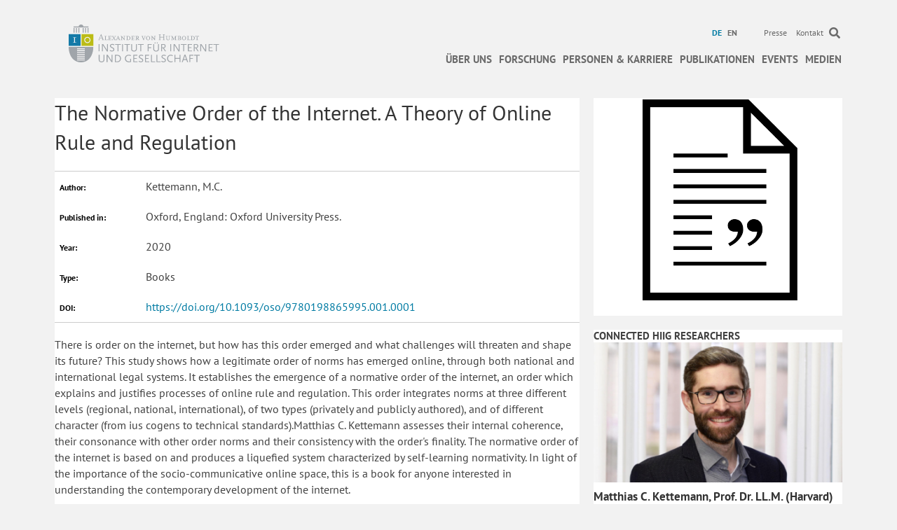

--- FILE ---
content_type: text/css; charset=utf-8
request_url: https://www.hiig.de/wp-content/cache/minify/76b76.css
body_size: 35984
content:
.fl-builder-content *,.fl-builder-content *:before,.fl-builder-content *:after {-webkit-box-sizing: border-box;-moz-box-sizing: border-box;box-sizing: border-box;}.fl-row:before,.fl-row:after,.fl-row-content:before,.fl-row-content:after,.fl-col-group:before,.fl-col-group:after,.fl-col:before,.fl-col:after,.fl-module:not([data-accepts]):before,.fl-module:not([data-accepts]):after,.fl-module-content:before,.fl-module-content:after {display: table;content: " ";}.fl-row:after,.fl-row-content:after,.fl-col-group:after,.fl-col:after,.fl-module:not([data-accepts]):after,.fl-module-content:after {clear: both;}.fl-clear {clear: both;}.fl-row,.fl-row-content {margin-left: auto;margin-right: auto;min-width: 0;}.fl-row-content-wrap {position: relative;}.fl-builder-mobile .fl-row-bg-photo .fl-row-content-wrap {background-attachment: scroll;}.fl-row-bg-video,.fl-row-bg-video .fl-row-content,.fl-row-bg-embed,.fl-row-bg-embed .fl-row-content {position: relative;}.fl-row-bg-video .fl-bg-video,.fl-row-bg-embed .fl-bg-embed-code {bottom: 0;left: 0;overflow: hidden;position: absolute;right: 0;top: 0;}.fl-row-bg-video .fl-bg-video video,.fl-row-bg-embed .fl-bg-embed-code video {bottom: 0;left: 0px;max-width: none;position: absolute;right: 0;top: 0px;}.fl-row-bg-video .fl-bg-video video {min-width: 100%;min-height: 100%;width: auto;height: auto;}.fl-row-bg-video .fl-bg-video iframe,.fl-row-bg-embed .fl-bg-embed-code iframe {pointer-events: none;width: 100vw;height: 56.25vw; max-width: none;min-height: 100vh;min-width: 177.77vh; position: absolute;top: 50%;left: 50%;-ms-transform: translate(-50%, -50%); -webkit-transform: translate(-50%, -50%); transform: translate(-50%, -50%);}.fl-bg-video-fallback {background-position: 50% 50%;background-repeat: no-repeat;background-size: cover;bottom: 0px;left: 0px;position: absolute;right: 0px;top: 0px;}.fl-row-bg-slideshow,.fl-row-bg-slideshow .fl-row-content {position: relative;}.fl-row .fl-bg-slideshow {bottom: 0;left: 0;overflow: hidden;position: absolute;right: 0;top: 0;z-index: 0;}.fl-builder-edit .fl-row .fl-bg-slideshow * {bottom: 0;height: auto !important;left: 0;position: absolute !important;right: 0;top: 0;}.fl-row-bg-overlay .fl-row-content-wrap:after {border-radius: inherit;content: '';display: block;position: absolute;top: 0;right: 0;bottom: 0;left: 0;z-index: 0;}.fl-row-bg-overlay .fl-row-content {position: relative;z-index: 1;}.fl-row-default-height .fl-row-content-wrap,.fl-row-custom-height .fl-row-content-wrap {display: -webkit-box;display: -webkit-flex;display: -ms-flexbox;display: flex;min-height: 100vh;}.fl-row-overlap-top .fl-row-content-wrap {display: -webkit-inline-box;display: -webkit-inline-flex;display: -moz-inline-box;display: -ms-inline-flexbox;display: inline-flex;width: 100%;}.fl-row-default-height .fl-row-content-wrap,.fl-row-custom-height .fl-row-content-wrap {min-height: 0;}.fl-row-default-height .fl-row-content,.fl-row-full-height .fl-row-content,.fl-row-custom-height .fl-row-content {-webkit-box-flex: 1 1 auto; -moz-box-flex: 1 1 auto;-webkit-flex: 1 1 auto;-ms-flex: 1 1 auto;flex: 1 1 auto;}.fl-row-default-height .fl-row-full-width.fl-row-content,.fl-row-full-height .fl-row-full-width.fl-row-content,.fl-row-custom-height .fl-row-full-width.fl-row-content {max-width: 100%;width: 100%;}.fl-row-default-height.fl-row-align-center .fl-row-content-wrap,.fl-row-full-height.fl-row-align-center .fl-row-content-wrap,.fl-row-custom-height.fl-row-align-center .fl-row-content-wrap {-webkit-align-items: center;-webkit-box-align: center;-webkit-box-pack: center;-webkit-justify-content: center;-ms-flex-align: center;-ms-flex-pack: center;justify-content: center;align-items: center;}.fl-row-default-height.fl-row-align-bottom .fl-row-content-wrap,.fl-row-full-height.fl-row-align-bottom .fl-row-content-wrap,.fl-row-custom-height.fl-row-align-bottom .fl-row-content-wrap {-webkit-align-items: flex-end;-webkit-justify-content: flex-end;-webkit-box-align: end;-webkit-box-pack: end;-ms-flex-align: end;-ms-flex-pack: end;justify-content: flex-end;align-items: flex-end;}.fl-col-group-equal-height {display: flex;flex-wrap: wrap;width: 100%;}.fl-col-group-equal-height.fl-col-group-has-child-loading {flex-wrap: nowrap;}.fl-col-group-equal-height .fl-col,.fl-col-group-equal-height .fl-col-content {display: flex;flex: 1 1 auto;}.fl-col-group-equal-height .fl-col-content {flex-direction: column;flex-shrink: 1;min-width: 1px;max-width: 100%;width: 100%;}.fl-col-group-equal-height:before,.fl-col-group-equal-height .fl-col:before,.fl-col-group-equal-height .fl-col-content:before,.fl-col-group-equal-height:after,.fl-col-group-equal-height .fl-col:after,.fl-col-group-equal-height .fl-col-content:after{content: none;}.fl-col-group-nested.fl-col-group-equal-height.fl-col-group-align-top .fl-col-content,.fl-col-group-equal-height.fl-col-group-align-top .fl-col-content {justify-content: flex-start;}.fl-col-group-nested.fl-col-group-equal-height.fl-col-group-align-center .fl-col-content,.fl-col-group-equal-height.fl-col-group-align-center .fl-col-content {justify-content: center;}.fl-col-group-nested.fl-col-group-equal-height.fl-col-group-align-bottom .fl-col-content,.fl-col-group-equal-height.fl-col-group-align-bottom .fl-col-content {justify-content: flex-end;}.fl-col-group-equal-height.fl-col-group-align-center .fl-col-group {width: 100%;}.fl-col {float: left;min-height: 1px;}.fl-col-bg-overlay .fl-col-content {position: relative;}.fl-col-bg-overlay .fl-col-content:after {border-radius: inherit;content: '';display: block;position: absolute;top: 0;right: 0;bottom: 0;left: 0;z-index: 0;}.fl-col-bg-overlay .fl-module {position: relative;z-index: 2;}.single:not(.woocommerce).single-fl-builder-template .fl-content {width: 100%;}.fl-builder-layer {position: absolute;top:0;left:0;right: 0;bottom: 0;z-index: 0;pointer-events: none;overflow: hidden;}.fl-builder-shape-layer {z-index: 0;}.fl-builder-shape-layer.fl-builder-bottom-edge-layer {z-index: 1;}.fl-row-bg-overlay .fl-builder-shape-layer {z-index: 1;}.fl-row-bg-overlay .fl-builder-shape-layer.fl-builder-bottom-edge-layer {z-index: 2;}.fl-row-has-layers .fl-row-content {z-index: 1;}.fl-row-bg-overlay .fl-row-content {z-index: 2;}.fl-builder-layer > * {display: block;position: absolute;top:0;left:0;width: 100%;}.fl-builder-layer + .fl-row-content {position: relative;}.fl-builder-layer .fl-shape {fill: #aaa;stroke: none;stroke-width: 0;width:100%;}@supports (-webkit-touch-callout: inherit) {.fl-row.fl-row-bg-parallax .fl-row-content-wrap,.fl-row.fl-row-bg-fixed .fl-row-content-wrap {background-position: center !important;background-attachment: scroll !important;}}@supports (-webkit-touch-callout: none) {.fl-row.fl-row-bg-fixed .fl-row-content-wrap {background-position: center !important;background-attachment: scroll !important;}}.fl-clearfix:before,.fl-clearfix:after {display: table;content: " ";}.fl-clearfix:after {clear: both;}.sr-only {position: absolute;width: 1px;height: 1px;padding: 0;overflow: hidden;clip: rect(0,0,0,0);white-space: nowrap;border: 0;}.fl-builder-content a.fl-button,.fl-builder-content a.fl-button:visited {border-radius: 4px;-moz-border-radius: 4px;-webkit-border-radius: 4px;display: inline-block;font-size: 16px;font-weight: normal;line-height: 18px;padding: 12px 24px;text-decoration: none;text-shadow: none;}.fl-builder-content .fl-button:hover {text-decoration: none;}.fl-builder-content .fl-button:active {position: relative;top: 1px;}.fl-builder-content .fl-button-width-full .fl-button {display: block;text-align: center;}.fl-builder-content .fl-button-width-custom .fl-button {display: inline-block;text-align: center;max-width: 100%;}.fl-builder-content .fl-button-left {text-align: left;}.fl-builder-content .fl-button-center {text-align: center;}.fl-builder-content .fl-button-right {text-align: right;}.fl-builder-content .fl-button i {font-size: 1.3em;height: auto;margin-right:8px;vertical-align: middle;width: auto;}.fl-builder-content .fl-button i.fl-button-icon-after {margin-left: 8px;margin-right: 0;}.fl-builder-content .fl-button-has-icon .fl-button-text {vertical-align: middle;}.fl-icon-wrap {display: inline-block;}.fl-icon {display: table-cell;vertical-align: middle;}.fl-icon a {text-decoration: none;}.fl-icon i {float: right;height: auto;width: auto;}.fl-icon i:before {border: none !important;height: auto;width: auto;}.fl-icon-text {display: table-cell;text-align: left;padding-left: 15px;vertical-align: middle;}.fl-icon-text-empty {display: none;}.fl-icon-text *:last-child {margin: 0 !important;padding: 0 !important;}.fl-icon-text a {text-decoration: none;}.fl-icon-text span {display: block;}.fl-icon-text span.mce-edit-focus {min-width: 1px;}.fl-module img {max-width: 100%;}.fl-photo {line-height: 0;position: relative;}.fl-photo-align-left {text-align: left;}.fl-photo-align-center {text-align: center;}.fl-photo-align-right {text-align: right;}.fl-photo-content {display: inline-block;line-height: 0;position: relative;max-width: 100%;}.fl-photo-img-svg {width: 100%;}.fl-photo-content img {display: inline;height: auto;max-width: 100%;}.fl-photo-crop-circle img {-webkit-border-radius: 100%;-moz-border-radius: 100%;border-radius: 100%;}.fl-photo-caption {font-size: 13px;line-height: 18px;overflow: hidden;text-overflow: ellipsis;}.fl-photo-caption-below {padding-bottom: 20px;padding-top: 10px;}.fl-photo-caption-hover {background: rgba(0,0,0,0.7);bottom: 0;color: #fff;left: 0;opacity: 0;filter: alpha(opacity = 0);padding: 10px 15px;position: absolute;right: 0;-webkit-transition:opacity 0.3s ease-in;-moz-transition:opacity 0.3s ease-in;transition:opacity 0.3s ease-in;}.fl-photo-content:hover .fl-photo-caption-hover {opacity: 100;filter: alpha(opacity = 100);}.fl-builder-pagination,.fl-builder-pagination-load-more {padding: 40px 0;}.fl-builder-pagination ul.page-numbers {list-style: none;margin: 0;padding: 0;text-align: center;}.fl-builder-pagination li {display: inline-block;list-style: none;margin: 0;padding: 0;}.fl-builder-pagination li a.page-numbers,.fl-builder-pagination li span.page-numbers {border: 1px solid #e6e6e6;display: inline-block;padding: 5px 10px;margin: 0 0 5px;}.fl-builder-pagination li a.page-numbers:hover,.fl-builder-pagination li span.current {background: #f5f5f5;text-decoration: none;}.fl-slideshow,.fl-slideshow * {-webkit-box-sizing: content-box;-moz-box-sizing: content-box;box-sizing: content-box;}.fl-slideshow .fl-slideshow-image img {max-width: none !important;}.fl-slideshow-social {line-height: 0 !important;}.fl-slideshow-social * {margin: 0 !important;}.fl-builder-content .bx-wrapper .bx-viewport {background: transparent;border: none;box-shadow: none;-moz-box-shadow: none;-webkit-box-shadow: none;left: 0;}.mfp-wrap button.mfp-arrow,.mfp-wrap button.mfp-arrow:active,.mfp-wrap button.mfp-arrow:hover,.mfp-wrap button.mfp-arrow:focus {background: transparent !important;border: none !important;outline: none;position: absolute;top: 50%;box-shadow: none !important;-moz-box-shadow: none !important;-webkit-box-shadow: none !important;}.mfp-wrap .mfp-close,.mfp-wrap .mfp-close:active,.mfp-wrap .mfp-close:hover,.mfp-wrap .mfp-close:focus {background: transparent !important;border: none !important;outline: none;position: absolute;top: 0;box-shadow: none !important;-moz-box-shadow: none !important;-webkit-box-shadow: none !important;}.admin-bar .mfp-wrap .mfp-close,.admin-bar .mfp-wrap .mfp-close:active,.admin-bar .mfp-wrap .mfp-close:hover,.admin-bar .mfp-wrap .mfp-close:focus {top: 32px!important;}img.mfp-img {padding: 0;}.mfp-counter {display: none;}.mfp-wrap .mfp-preloader.fa {font-size: 30px;}.fl-form-field {margin-bottom: 15px;}.fl-form-field input.fl-form-error {border-color: #DD6420;}.fl-form-error-message {clear: both;color: #DD6420;display: none;padding-top: 8px;font-size: 12px;font-weight: lighter;}.fl-form-button-disabled {opacity: 0.5;}.fl-animation {opacity: 0;}body.fl-no-js .fl-animation {opacity: 1;}.fl-builder-preview .fl-animation,.fl-builder-edit .fl-animation,.fl-animated {opacity: 1;}.fl-animated {animation-fill-mode: both;-webkit-animation-fill-mode: both;}.fl-button.fl-button-icon-animation i {width: 0 !important;opacity: 0;-ms-filter: "alpha(opacity=0)";transition: all 0.2s ease-out;-webkit-transition: all 0.2s ease-out;}.fl-button.fl-button-icon-animation:hover i {opacity: 1! important;-ms-filter: "alpha(opacity=100)";}.fl-button.fl-button-icon-animation i.fl-button-icon-after {margin-left: 0px !important;}.fl-button.fl-button-icon-animation:hover i.fl-button-icon-after {margin-left: 10px !important;}.fl-button.fl-button-icon-animation i.fl-button-icon-before {margin-right: 0 !important;}.fl-button.fl-button-icon-animation:hover i.fl-button-icon-before {margin-right: 20px !important;margin-left: -10px;}@media (max-width: 1200px) {}@media (max-width: 992px) { .fl-col-group.fl-col-group-medium-reversed {display: -webkit-flex;display: flex;-webkit-flex-wrap: wrap-reverse;flex-wrap: wrap-reverse;flex-direction: row-reverse;} }@media (max-width: 768px) { .fl-row-content-wrap {background-attachment: scroll !important;}.fl-row-bg-parallax .fl-row-content-wrap {background-attachment: scroll !important;background-position: center center !important;}.fl-col-group.fl-col-group-equal-height {display: block;}.fl-col-group.fl-col-group-equal-height.fl-col-group-custom-width {display: -webkit-box;display: -webkit-flex;display: flex;}.fl-col-group.fl-col-group-responsive-reversed {display: -webkit-flex;display: flex;-webkit-flex-wrap: wrap-reverse;flex-wrap: wrap-reverse;flex-direction: row-reverse;}.fl-col-group.fl-col-group-responsive-reversed .fl-col:not(.fl-col-small-custom-width) {flex-basis: 100%;width: 100% !important;}.fl-col-group.fl-col-group-medium-reversed:not(.fl-col-group-responsive-reversed) {display: unset;display: unset;-webkit-flex-wrap: unset;flex-wrap: unset;flex-direction: unset;}.fl-col {clear: both;float: none;margin-left: auto;margin-right: auto;width: auto !important;}.fl-col-small:not(.fl-col-small-full-width) {max-width: 400px;}.fl-block-col-resize {display:none;}.fl-row[data-node] .fl-row-content-wrap {margin: 0;padding-left: 0;padding-right: 0;}.fl-row[data-node] .fl-bg-video,.fl-row[data-node] .fl-bg-slideshow {left: 0;right: 0;}.fl-col[data-node] .fl-col-content {margin: 0;padding-left: 0;padding-right: 0;} }@media (min-width: 1201px) {html .fl-visible-large:not(.fl-visible-desktop),html .fl-visible-medium:not(.fl-visible-desktop),html .fl-visible-mobile:not(.fl-visible-desktop) {display: none;}}@media (min-width: 993px) and (max-width: 1200px) {html .fl-visible-desktop:not(.fl-visible-large),html .fl-visible-medium:not(.fl-visible-large),html .fl-visible-mobile:not(.fl-visible-large) {display: none;}}@media (min-width: 769px) and (max-width: 992px) {html .fl-visible-desktop:not(.fl-visible-medium),html .fl-visible-large:not(.fl-visible-medium),html .fl-visible-mobile:not(.fl-visible-medium) {display: none;}}@media (max-width: 768px) {html .fl-visible-desktop:not(.fl-visible-mobile),html .fl-visible-large:not(.fl-visible-mobile),html .fl-visible-medium:not(.fl-visible-mobile) {display: none;}}.fl-row-fixed-width {max-width: 1100px;}.fl-row-content-wrap {margin-top: 0px;margin-right: 0px;margin-bottom: 0px;margin-left: 0px;padding-top: 20px;padding-right: 20px;padding-bottom: 20px;padding-left: 20px;}.fl-col-content {margin-top: 0px;margin-right: 0px;margin-bottom: 0px;margin-left: 0px;padding-top: 0px;padding-right: 0px;padding-bottom: 0px;padding-left: 0px;}.fl-module-content, .fl-module:where(.fl-module:not(:has(> .fl-module-content))) {margin-top: 20px;margin-right: 20px;margin-bottom: 20px;margin-left: 20px;}.fl-node-5ad8cc903f190 {color: #ffffff;}.fl-builder-content .fl-node-5ad8cc903f190 *:not(input):not(textarea):not(select):not(a):not(h1):not(h2):not(h3):not(h4):not(h5):not(h6):not(.fl-menu-mobile-toggle) {color: inherit;}.fl-builder-content .fl-node-5ad8cc903f190 a {color: #ffffff;}.fl-builder-content .fl-node-5ad8cc903f190 a:hover {color: #ffffff;}.fl-builder-content .fl-node-5ad8cc903f190 h1,.fl-builder-content .fl-node-5ad8cc903f190 h2,.fl-builder-content .fl-node-5ad8cc903f190 h3,.fl-builder-content .fl-node-5ad8cc903f190 h4,.fl-builder-content .fl-node-5ad8cc903f190 h5,.fl-builder-content .fl-node-5ad8cc903f190 h6,.fl-builder-content .fl-node-5ad8cc903f190 h1 a,.fl-builder-content .fl-node-5ad8cc903f190 h2 a,.fl-builder-content .fl-node-5ad8cc903f190 h3 a,.fl-builder-content .fl-node-5ad8cc903f190 h4 a,.fl-builder-content .fl-node-5ad8cc903f190 h5 a,.fl-builder-content .fl-node-5ad8cc903f190 h6 a {color: #ffffff;}.fl-node-5ad8cc903f190 > .fl-row-content-wrap {background-color: #333333;border-top-width: 1px;border-right-width: 0px;border-bottom-width: 1px;border-left-width: 0px;}.fl-node-5ad8cc9e0a087 {color: #ffffff;}.fl-builder-content .fl-node-5ad8cc9e0a087 *:not(input):not(textarea):not(select):not(a):not(h1):not(h2):not(h3):not(h4):not(h5):not(h6):not(.fl-menu-mobile-toggle) {color: inherit;}.fl-builder-content .fl-node-5ad8cc9e0a087 a {color: #ffffff;}.fl-builder-content .fl-node-5ad8cc9e0a087 a:hover {color: #ffffff;}.fl-builder-content .fl-node-5ad8cc9e0a087 h1,.fl-builder-content .fl-node-5ad8cc9e0a087 h2,.fl-builder-content .fl-node-5ad8cc9e0a087 h3,.fl-builder-content .fl-node-5ad8cc9e0a087 h4,.fl-builder-content .fl-node-5ad8cc9e0a087 h5,.fl-builder-content .fl-node-5ad8cc9e0a087 h6,.fl-builder-content .fl-node-5ad8cc9e0a087 h1 a,.fl-builder-content .fl-node-5ad8cc9e0a087 h2 a,.fl-builder-content .fl-node-5ad8cc9e0a087 h3 a,.fl-builder-content .fl-node-5ad8cc9e0a087 h4 a,.fl-builder-content .fl-node-5ad8cc9e0a087 h5 a,.fl-builder-content .fl-node-5ad8cc9e0a087 h6 a {color: #ffffff;}.fl-node-5ad8cc9e0a087 > .fl-row-content-wrap {background-color: #333333;border-top-width: 1px;border-right-width: 0px;border-bottom-width: 1px;border-left-width: 0px;}.fl-node-5ad8cc9030387 {width: 100%;}.fl-node-5ad8cc9030493 {width: 74%;}.fl-node-5ad8cc90304da {width: 25%;}.fl-node-5ad8cc9decc79 {width: 100%;}.fl-node-5ad8cc9deccf8 {width: 19%;}.fl-node-5ad8cc9decd37 {width: 80%;}@media (max-width: 768px) { .fl-module-icon {text-align: center;} }.fl-node-5ad5b14e02315 .fl-icon i,.fl-node-5ad5b14e02315 .fl-icon i:before {color: #9b9b9b;}.fl-node-5ad5b14e02315 .fl-icon i:hover,.fl-node-5ad5b14e02315 .fl-icon i:hover:before,.fl-node-5ad5b14e02315 .fl-icon a:hover i,.fl-node-5ad5b14e02315 .fl-icon a:hover i:before {color: #7f7f7f;}.fl-node-5ad5b14e02315 .fl-icon i, .fl-node-5ad5b14e02315 .fl-icon i:before {font-size: 16px;}.fl-node-5ad5b14e02315 .fl-icon-wrap .fl-icon-text {height: 28px;}.fl-node-5ad5b14e02315.fl-module-icon {text-align: left;}@media(max-width: 1200px) {.fl-node-5ad5b14e02315 .fl-icon-wrap .fl-icon-text {height: 28px;}}@media(max-width: 992px) {.fl-node-5ad5b14e02315 .fl-icon-wrap .fl-icon-text {height: 28px;}}@media(max-width: 768px) {.fl-node-5ad5b14e02315 .fl-icon-wrap .fl-icon-text {height: 28px;}} .fl-node-5ad5b14e02315 > .fl-module-content {margin-top:0px;margin-bottom:0px;margin-left:5px;}.fl-node-5ad5b14e0236b .fl-icon i,.fl-node-5ad5b14e0236b .fl-icon i:before {color: #9b9b9b;}.fl-node-5ad5b14e0236b .fl-icon i, .fl-node-5ad5b14e0236b .fl-icon i:before {font-size: 16px;}.fl-node-5ad5b14e0236b .fl-icon-wrap .fl-icon-text {height: 28px;}.fl-node-5ad5b14e0236b.fl-module-icon {text-align: left;}@media(max-width: 1200px) {.fl-node-5ad5b14e0236b .fl-icon-wrap .fl-icon-text {height: 28px;}}@media(max-width: 992px) {.fl-node-5ad5b14e0236b .fl-icon-wrap .fl-icon-text {height: 28px;}}@media(max-width: 768px) {.fl-node-5ad5b14e0236b .fl-icon-wrap .fl-icon-text {height: 28px;}} .fl-node-5ad5b14e0236b > .fl-module-content {margin-top:0px;margin-right:0px;margin-bottom:0px;margin-left:3px;}.fl-node-5ad5b14e023b3 .fl-icon i,.fl-node-5ad5b14e023b3 .fl-icon i:before {color: #9b9b9b;}.fl-node-5ad5b14e023b3 .fl-icon i:hover,.fl-node-5ad5b14e023b3 .fl-icon i:hover:before,.fl-node-5ad5b14e023b3 .fl-icon a:hover i,.fl-node-5ad5b14e023b3 .fl-icon a:hover i:before {color: #7f7f7f;}.fl-node-5ad5b14e023b3 .fl-icon i, .fl-node-5ad5b14e023b3 .fl-icon i:before {font-size: 16px;}.fl-node-5ad5b14e023b3 .fl-icon-wrap .fl-icon-text {height: 28px;}.fl-node-5ad5b14e023b3.fl-module-icon {text-align: left;}@media(max-width: 1200px) {.fl-node-5ad5b14e023b3 .fl-icon-wrap .fl-icon-text {height: 28px;}}@media(max-width: 992px) {.fl-node-5ad5b14e023b3 .fl-icon-wrap .fl-icon-text {height: 28px;}}@media(max-width: 768px) {.fl-node-5ad5b14e023b3 .fl-icon-wrap .fl-icon-text {height: 28px;}} .fl-node-5ad5b14e023b3 > .fl-module-content {margin-top:0px;margin-bottom:0px;margin-left:5px;}.fl-node-5ad5b14e023fa .fl-icon i,.fl-node-5ad5b14e023fa .fl-icon i:before {color: #9b9b9b;}.fl-node-5ad5b14e023fa .fl-icon i, .fl-node-5ad5b14e023fa .fl-icon i:before {font-size: 16px;}.fl-node-5ad5b14e023fa .fl-icon-wrap .fl-icon-text {height: 28px;}.fl-node-5ad5b14e023fa.fl-module-icon {text-align: left;}@media(max-width: 1200px) {.fl-node-5ad5b14e023fa .fl-icon-wrap .fl-icon-text {height: 28px;}}@media(max-width: 992px) {.fl-node-5ad5b14e023fa .fl-icon-wrap .fl-icon-text {height: 28px;}}@media(max-width: 768px) {.fl-node-5ad5b14e023fa .fl-icon-wrap .fl-icon-text {height: 28px;}} .fl-node-5ad5b14e023fa > .fl-module-content {margin-top:0px;margin-right:0px;margin-bottom:0px;margin-left:3px;}.fl-module-heading .fl-heading {padding: 0 !important;margin: 0 !important;}.fl-node-5ad8cc9030448.fl-module-heading .fl-heading {font-family: "PT Sans", sans-serif;font-weight: 700;text-align: left;}.fl-builder-content .fl-rich-text strong {font-weight: bold;}.fl-module.fl-rich-text p:last-child {margin-bottom: 0;}.fl-builder-edit .fl-module.fl-rich-text p:not(:has(~ *:not(.fl-block-overlay))) {margin-bottom: 0;}@media (max-width: 768px) { .fl-module-button .fl-button-left,.fl-module-button .fl-button-right {text-align: center;} }.fl-builder-content .fl-node-5ad8cc9030565 a.fl-button,.fl-builder-content .fl-node-5ad8cc9030565 a.fl-button:visited {font-size: 15px;line-height: 17px;padding: 12px 24px;border-radius: 0px;-moz-border-radius: 0px;-webkit-border-radius: 0px;}@media ( max-width: 992px ) { .fl-node-5ad8cc9030565.fl-module > .fl-module-content {margin-right:20px;}}@media ( max-width: 768px ) { .fl-node-5ad8cc9030565.fl-module > .fl-module-content {margin-right:0px;}}.fl-icon-group .fl-icon {display: inline-block;margin-bottom: 10px;margin-top: 10px;}.fl-node-5ad8cc9decd76 .fl-icon i, .fl-node-5ad8cc9decd76 .fl-icon i:before {font-size: 20px;}.fl-node-5ad8cc9decd76 .fl-icon-wrap .fl-icon-text {height: 35px;}@media(max-width: 1200px) {.fl-node-5ad8cc9decd76 .fl-icon-wrap .fl-icon-text {height: 35px;}}@media(max-width: 992px) {.fl-node-5ad8cc9decd76 .fl-icon-wrap .fl-icon-text {height: 35px;}}@media(max-width: 768px) {.fl-node-5ad8cc9decd76 .fl-icon-wrap .fl-icon-text {height: 35px;}}.fl-node-5ad8cc9decd76 .fl-icon-group {text-align: left;}.fl-node-5ad8cc9decd76 .fl-icon + .fl-icon {margin-left: 10px;} .fl-node-5ad8cc9decd76 > .fl-module-content {margin-top:0px;}@media ( max-width: 768px ) { .fl-node-5ad8cc9decd76.fl-module > .fl-module-content {margin-bottom:0px;}} .fl-node-5ad8cc9decdb8 > .fl-module-content {margin-top:0px;margin-right:0px;margin-bottom:0px;margin-left:0px;}@media ( max-width: 992px ) { .fl-node-5ad8cc9decdb8.fl-module > .fl-module-content {margin-right:10px;}}@media ( max-width: 768px ) { .fl-node-5ad8cc9decdb8.fl-module > .fl-module-content {margin-right:10px;margin-left:10px;}}.fl-builder-row-settings #fl-field-separator_position {display: none !important;}.fl-builder-row-settings #fl-field-separator_position {display: none !important;}.fl-node-5ad8cc903f190 .fl-row-content {min-width: 0px;}.fl-node-5ad8cc9e0a087 .fl-row-content {min-width: 0px;}.fl-node-5ad74f69f1d00 {width: 100%;}.fl-node-5ad74f69f1d00 > .fl-col-content {border-top-left-radius: 0px;border-top-right-radius: 0px;border-bottom-left-radius: 0px;border-bottom-right-radius: 0px;box-shadow: 0px 0px 0px 0px rgba(0, 0, 0, 0.5);}.fl-node-5ad74f69f1eba {width: 66.67%;}.fl-node-5ad74f69f1eba > .fl-col-content {background-color: #ffffff;border-top-left-radius: 0px;border-top-right-radius: 0px;border-bottom-left-radius: 0px;border-bottom-right-radius: 0px;box-shadow: 0px 0px 0px 0px rgba(0, 0, 0, 0.5);}.fl-node-5ad74f69f1ef8 {width: 33.33%;}.fl-node-5ad74f69f1ef8 > .fl-col-content {border-top-left-radius: 0px;border-top-right-radius: 0px;border-bottom-left-radius: 0px;border-bottom-right-radius: 0px;box-shadow: 0px 0px 0px 0px rgba(0, 0, 0, 0.5);} .fl-node-5ad74f69f1ef8 > .fl-col-content {margin-left:20px;}.fl-node-5ad74f69f1c30.fl-module-heading .fl-heading {text-align: left;}img.mfp-img {padding-bottom: 40px !important;}.fl-builder-edit .fl-fill-container img {transition: object-position .5s;}.fl-fill-container :is(.fl-module-content, .fl-photo, .fl-photo-content, img) {height: 100% !important;width: 100% !important;}@media (max-width: 768px) { .fl-photo-content,.fl-photo-img {max-width: 100%;} }.fl-node-5afae8ef78a26, .fl-node-5afae8ef78a26 .fl-photo {text-align: center;} .fl-node-5afae8ef78a26 > .fl-module-content {margin-bottom:20px;}.fl-node-5ad74f69f1dbe.fl-module-heading .fl-heading {text-align: left;}.fl-embed-video iframe {max-width: 100%;}.fl-wp-video {position: relative;height: 0;overflow: hidden;padding: 0 0 56.25%;}.fl-wp-video .wp-video {position: absolute;top: 0;left: 0;width: 100% !important;height: 100% !important;}.mfp-container .fl-video-lightbox-content .wp-video {margin-left: auto;margin-right: auto;}.mfp-container .fl-video-lightbox-content .fluid-width-video-wrapper iframe {width: 80%;height: auto;margin-left: auto;margin-right: auto;}.fl-module-video .fl-video-poster {cursor: pointer;}.fl-wp-video .wp-video .mejs-container,.fl-wp-video .wp-video .mejs-inner,.fl-wp-video .wp-video .mejs-layers,.fl-wp-video .wp-video .mejs-layer,.fl-wp-video .wp-video-shortcode,.fl-wp-video .me-plugin,.fl-wp-video .me-plugin * {width: 100% !important;height: 100% !important;}.fl-video-sticky {position: fixed;top: 20px;z-index: 11;}.fl-wp-video img{width: 100%;}@media (max-width: 768px) {}.fl-node-ln5krhodzbsw .fl-video-poster {display: none;}.fl-node-jxi7fnuvgt6m.fl-module-heading .fl-heading {text-align: left;}.pp-custom-grid {margin: 0 auto;position: relative;}.pp-custom-grid:before,.pp-custom-grid:after {display: table;content: " ";}.pp-custom-grid:after {clear: both;}.pp-custom-grid-column {float: left;}.pp-custom-grid-post {background: #fff;border: 1px solid #e6e6e6;}.pp-custom-grid-post-text {padding: 20px;}.pp-custom-grid-post-image {position: relative;}.pp-custom-grid-post-image img {height: auto !important;width: 100% !important;}.pp-custom-grid-post-title {padding-bottom: 7px;}body .pp-custom-grid-post-text,body .pp-custom-grid-post-content p {font-size: 14px;line-height: 22px;}body .pp-custom-grid-post-content p:last-of-type {margin-bottom: 0;padding-bottom: 0;}body .pp-custom-grid-post-text a {text-decoration: none;}body h2.pp-custom-grid-post-title {font-size: 20px;line-height: 26px;margin: 0 0 10px;padding: 0;}body .pp-custom-grid-post-meta {font-size: 14px;padding-bottom: 10px;}.pp-custom-grid-post-more {margin-top: 10px;display: inline-block;}.pp-custom-grid #infscr-loading {bottom: 0;left: 0;right: 0;padding: 40px 0;position: absolute;text-align: center;width: 100%;}.pp-custom-grid-separator {height: 2px;width: 60px;background: #000;margin-top: 10px;margin-bottom: 20px;}.pp-custom-grid-post .star-rating {margin-left: auto;margin-right: auto;-webkit-font-smoothing: antialiased;-moz-osx-font-smoothing: grayscale;float: right;overflow: hidden;position: relative;height: 15px;line-height: 1;font-size: 15px;width: 80px;font-family: star;display: block;float: none;}.pp-custom-grid-post .star-rating:before {content: "\73\73\73\73\73";color: #d3ced2;float: left;top: 0;left: 0;position: absolute;}.pp-custom-grid-post .star-rating span {overflow: hidden;float: left;top: 0;left: 0;position: absolute;padding-top: 15px;}.pp-custom-grid-post .star-rating span:before {content: "\53\53\53\53\53";top: 0;position: absolute;left: 0;color: #000;}.pp-custom-grid-product-sale {position: absolute;top: -5px;left: -5px;background: #F44336;color: #fff;padding: 8px 15px;text-align: center;display: inline-block;}.pp-custom-grid-pagination {padding: 40px 0;}.pp-custom-grid-pagination ul.page-numbers {list-style: none;margin: 0;padding: 0;text-align: center;}.pp-custom-grid-pagination li {display: inline-block;list-style: none;margin: 0;padding: 0;}.pp-custom-grid-pagination li a.page-numbers,.pp-custom-grid-pagination li span.page-numbers {border: 1px solid #e6e6e6;display: inline-block;padding: 5px 10px;margin: 0 0 5px;}.pp-custom-grid-pagination li a.page-numbers:hover,.pp-custom-grid-pagination li span.current {background: #f5f5f5;text-decoration: none;}@media (max-width: 768px) {}.fl-node-rxw1vslz2jkt .pp-custom-grid-post {margin-bottom: 30px;width: 300px;}.fl-node-rxw1vslz2jkt .pp-custom-grid-sizer {width: 300px;}.fl-node-rxw1vslz2jkt .pp-custom-grid-post {background: #f3f3f3;}.fl-node-rxw1vslz2jkt .pp-custom-grid-pagination li a.page-numbers,.fl-node-rxw1vslz2jkt .pp-custom-grid-pagination li span.page-numbers {border-radius: px;}.fl-node-rxw1vslz2jkt .pp-custom-grid-pagination li a.page-numbers:hover,.fl-node-rxw1vslz2jkt .pp-custom-grid-pagination li span.current {}.fl-node-sw7x2uio8d3g.fl-module-heading .fl-heading {text-align: left;}.fl-node-1h4ucob8pqzw .pp-custom-grid-post {margin-bottom: 30px;width: 300px;}.fl-node-1h4ucob8pqzw .pp-custom-grid-sizer {width: 300px;}.fl-node-1h4ucob8pqzw .pp-custom-grid-post {background: #dddddd;}.fl-node-1h4ucob8pqzw .pp-custom-grid-pagination li a.page-numbers,.fl-node-1h4ucob8pqzw .pp-custom-grid-pagination li span.page-numbers {border-radius: px;}.fl-node-1h4ucob8pqzw .pp-custom-grid-pagination li a.page-numbers:hover,.fl-node-1h4ucob8pqzw .pp-custom-grid-pagination li span.current {color: #007ba3;}.fl-node-oh8we19fylts .pp-custom-grid-post {margin-bottom: 30px;width: 300px;}.fl-node-oh8we19fylts .pp-custom-grid-sizer {width: 300px;}.fl-node-oh8we19fylts .pp-custom-grid-post {background: #dddddd;}.fl-node-oh8we19fylts .pp-custom-grid-pagination li a.page-numbers,.fl-node-oh8we19fylts .pp-custom-grid-pagination li span.page-numbers {border-radius: px;}.fl-node-oh8we19fylts .pp-custom-grid-pagination li a.page-numbers:hover,.fl-node-oh8we19fylts .pp-custom-grid-pagination li span.current {color: #007ba3;}.fl-node-0h83vcwiad6y .pp-custom-grid-post {margin-bottom: 30px;width: 300px;}.fl-node-0h83vcwiad6y .pp-custom-grid-sizer {width: 300px;}.fl-node-0h83vcwiad6y .pp-custom-grid-post {background: #dddddd;}.fl-node-0h83vcwiad6y .pp-custom-grid-pagination li a.page-numbers,.fl-node-0h83vcwiad6y .pp-custom-grid-pagination li span.page-numbers {border-radius: px;}.fl-node-0h83vcwiad6y .pp-custom-grid-pagination li a.page-numbers:hover,.fl-node-0h83vcwiad6y .pp-custom-grid-pagination li span.current {color: #007ba3;}.fl-node-uepb214dw7j9 .pp-custom-grid-post {margin-bottom: 30px;width: 300px;}.fl-node-uepb214dw7j9 .pp-custom-grid-sizer {width: 300px;}.fl-node-uepb214dw7j9 .pp-custom-grid-post {background: #dddddd;}.fl-node-uepb214dw7j9 .pp-custom-grid-pagination li a.page-numbers,.fl-node-uepb214dw7j9 .pp-custom-grid-pagination li span.page-numbers {border-radius: px;}.fl-node-uepb214dw7j9 .pp-custom-grid-pagination li a.page-numbers:hover,.fl-node-uepb214dw7j9 .pp-custom-grid-pagination li span.current {color: #007ba3;}.fl-node-ynt25cwdax8p .pp-custom-grid-post {margin-bottom: 30px;width: 300px;}.fl-node-ynt25cwdax8p .pp-custom-grid-sizer {width: 300px;}.fl-node-ynt25cwdax8p .pp-custom-grid-post {background: #dddddd;}.fl-node-ynt25cwdax8p .pp-custom-grid-pagination li a.page-numbers,.fl-node-ynt25cwdax8p .pp-custom-grid-pagination li span.page-numbers {border-radius: px;}.fl-node-ynt25cwdax8p .pp-custom-grid-pagination li a.page-numbers:hover,.fl-node-ynt25cwdax8p .pp-custom-grid-pagination li span.current {color: #007ba3;}.fl-node-m7xw46v1oze0 .pp-custom-grid-post {margin-bottom: 30px;width: 300px;}.fl-node-m7xw46v1oze0 .pp-custom-grid-sizer {width: 300px;}.fl-node-m7xw46v1oze0 .pp-custom-grid-post {background: #dddddd;}.fl-node-m7xw46v1oze0 .pp-custom-grid-pagination li a.page-numbers,.fl-node-m7xw46v1oze0 .pp-custom-grid-pagination li span.page-numbers {border-radius: px;}.fl-node-m7xw46v1oze0 .pp-custom-grid-pagination li a.page-numbers:hover,.fl-node-m7xw46v1oze0 .pp-custom-grid-pagination li span.current {color: #007ba3;}.fl-node-pjd93h6lix0y .pp-custom-grid-post {margin-bottom: 30px;width: 300px;}.fl-node-pjd93h6lix0y .pp-custom-grid-sizer {width: 300px;}.fl-node-pjd93h6lix0y .pp-custom-grid-post {background: #dddddd;}.fl-node-pjd93h6lix0y .pp-custom-grid-pagination li a.page-numbers,.fl-node-pjd93h6lix0y .pp-custom-grid-pagination li span.page-numbers {border-radius: px;}.fl-node-pjd93h6lix0y .pp-custom-grid-pagination li a.page-numbers:hover,.fl-node-pjd93h6lix0y .pp-custom-grid-pagination li span.current {color: #007ba3;}.fl-node-rxw1vslz2jkt .pp-custom-grid-post {font-size: 14px;background-color: #ccc;}.fl-node-rxw1vslz2jkt .pp-custom-grid-post-image {padding: 0;}.fl-node-rxw1vslz2jkt .pp-custom-grid-post-text {padding: 20px;}.fl-node-rxw1vslz2jkt .pp-custom-grid-post-title {font-size: 20px;line-height: 26px;margin: 0;padding: 0;}.fl-node-rxw1vslz2jkt .pp-custom-grid-post-meta {padding: 0;}.fl-node-rxw1vslz2jkt .pp-custom-grid-post-meta a {text-decoration: none;}.fl-node-rxw1vslz2jkt .pp-custom-grid-post-meta,.fl-node-rxw1vslz2jkt .pp-custom-grid-post-meta a {color: #888;font-size: 12px;}.fl-node-rxw1vslz2jkt .pp-custom-grid-post-meta a:hover {color: #000;}.fl-node-rxw1vslz2jkt .pp-custom-grid-separator {height: 2px;width: 60px;background: #000;margin-top: 10px;margin-bottom: 20px;}.fl-node-rxw1vslz2jkt .pp-custom-grid-post-discover-link {padding-top: 10px;color: #000;}.fl-node-rxw1vslz2jkt .pp-custom-grid-post-discover-link a {color: #000;}.fl-node-1h4ucob8pqzw .pp-custom-grid-post {font-size: 14px;background-color: #ccc;}.fl-node-1h4ucob8pqzw .pp-custom-grid-post-image {padding: 0;}.fl-node-1h4ucob8pqzw .pp-custom-grid-post-text {padding: 20px;}.fl-node-1h4ucob8pqzw .pp-custom-grid-post-title {font-size: 20px;line-height: 26px;margin: 0;padding: 0;}.fl-node-1h4ucob8pqzw .pp-custom-grid-post-meta {padding: 0;}.fl-node-1h4ucob8pqzw .pp-custom-grid-post-meta a {text-decoration: none;}.fl-node-1h4ucob8pqzw .pp-custom-grid-post-meta,.fl-node-1h4ucob8pqzw .pp-custom-grid-post-meta a {color: #888;font-size: 12px;}.fl-node-1h4ucob8pqzw .pp-custom-grid-post-meta a:hover {color: #000;}.fl-node-1h4ucob8pqzw .pp-custom-grid-separator {height: 2px;width: 60px;background: #000;margin-top: 10px;margin-bottom: 20px;}.fl-node-1h4ucob8pqzw .pp-custom-grid-post-discover-link {padding-top: 10px;color: #000;}.fl-node-1h4ucob8pqzw .pp-custom-grid-post-discover-link a {color: #000;}.fl-node-oh8we19fylts .pp-custom-grid-post {font-size: 14px;background-color: #ccc;}.fl-node-oh8we19fylts .pp-custom-grid-post-image {padding: 0;}.fl-node-oh8we19fylts .pp-custom-grid-post-text {padding: 20px;}.fl-node-oh8we19fylts .pp-custom-grid-post-title {font-size: 20px;line-height: 26px;margin: 0;padding: 0;}.fl-node-oh8we19fylts .pp-custom-grid-post-meta {padding: 0;}.fl-node-oh8we19fylts .pp-custom-grid-post-meta a {text-decoration: none;}.fl-node-oh8we19fylts .pp-custom-grid-post-meta,.fl-node-oh8we19fylts .pp-custom-grid-post-meta a {color: #888;font-size: 12px;}.fl-node-oh8we19fylts .pp-custom-grid-post-meta a:hover {color: #000;}.fl-node-oh8we19fylts .pp-custom-grid-separator {height: 2px;width: 60px;background: #000;margin-top: 10px;margin-bottom: 20px;}.fl-node-oh8we19fylts .pp-custom-grid-post-discover-link {padding-top: 10px;color: #000;}.fl-node-oh8we19fylts .pp-custom-grid-post-discover-link a {color: #000;}.fl-node-0h83vcwiad6y .pp-custom-grid-post {font-size: 14px;background-color: #ccc;}.fl-node-0h83vcwiad6y .pp-custom-grid-post-image {padding: 0;}.fl-node-0h83vcwiad6y .pp-custom-grid-post-text {padding: 20px;}.fl-node-0h83vcwiad6y .pp-custom-grid-post-title {font-size: 20px;line-height: 26px;margin: 0;padding: 0;}.fl-node-0h83vcwiad6y .pp-custom-grid-post-meta {padding: 0;}.fl-node-0h83vcwiad6y .pp-custom-grid-post-meta a {text-decoration: none;}.fl-node-0h83vcwiad6y .pp-custom-grid-post-meta,.fl-node-0h83vcwiad6y .pp-custom-grid-post-meta a {color: #888;font-size: 12px;}.fl-node-0h83vcwiad6y .pp-custom-grid-post-meta a:hover {color: #000;}.fl-node-0h83vcwiad6y .pp-custom-grid-separator {height: 2px;width: 60px;background: #000;margin-top: 10px;margin-bottom: 20px;}.fl-node-0h83vcwiad6y .pp-custom-grid-post-discover-link {padding-top: 10px;color: #000;}.fl-node-0h83vcwiad6y .pp-custom-grid-post-discover-link a {color: #000;}.fl-node-uepb214dw7j9 .pp-custom-grid-post {font-size: 14px;background-color: #ccc;}.fl-node-uepb214dw7j9 .pp-custom-grid-post-image {padding: 0;}.fl-node-uepb214dw7j9 .pp-custom-grid-post-text {padding: 20px;}.fl-node-uepb214dw7j9 .pp-custom-grid-post-title {font-size: 20px;line-height: 26px;margin: 0;padding: 0;}.fl-node-uepb214dw7j9 .pp-custom-grid-post-meta {padding: 0;}.fl-node-uepb214dw7j9 .pp-custom-grid-post-meta a {text-decoration: none;}.fl-node-uepb214dw7j9 .pp-custom-grid-post-meta,.fl-node-uepb214dw7j9 .pp-custom-grid-post-meta a {color: #888;font-size: 12px;}.fl-node-uepb214dw7j9 .pp-custom-grid-post-meta a:hover {color: #000;}.fl-node-uepb214dw7j9 .pp-custom-grid-separator {height: 2px;width: 60px;background: #000;margin-top: 10px;margin-bottom: 20px;}.fl-node-uepb214dw7j9 .pp-custom-grid-post-discover-link {padding-top: 10px;color: #000;}.fl-node-uepb214dw7j9 .pp-custom-grid-post-discover-link a {color: #000;}.fl-node-ynt25cwdax8p .pp-custom-grid-post {font-size: 14px;background-color: #ccc;}.fl-node-ynt25cwdax8p .pp-custom-grid-post-image {padding: 0;}.fl-node-ynt25cwdax8p .pp-custom-grid-post-text {padding: 20px;}.fl-node-ynt25cwdax8p .pp-custom-grid-post-title {font-size: 20px;line-height: 26px;margin: 0;padding: 0;}.fl-node-ynt25cwdax8p .pp-custom-grid-post-meta {padding: 0;}.fl-node-ynt25cwdax8p .pp-custom-grid-post-meta a {text-decoration: none;}.fl-node-ynt25cwdax8p .pp-custom-grid-post-meta,.fl-node-ynt25cwdax8p .pp-custom-grid-post-meta a {color: #888;font-size: 12px;}.fl-node-ynt25cwdax8p .pp-custom-grid-post-meta a:hover {color: #000;}.fl-node-ynt25cwdax8p .pp-custom-grid-separator {height: 2px;width: 60px;background: #000;margin-top: 10px;margin-bottom: 20px;}.fl-node-ynt25cwdax8p .pp-custom-grid-post-discover-link {padding-top: 10px;color: #000;}.fl-node-ynt25cwdax8p .pp-custom-grid-post-discover-link a {color: #000;}.fl-node-m7xw46v1oze0 .pp-custom-grid-post {font-size: 14px;background-color: #ccc;}.fl-node-m7xw46v1oze0 .pp-custom-grid-post-image {padding: 0;}.fl-node-m7xw46v1oze0 .pp-custom-grid-post-text {padding: 20px;}.fl-node-m7xw46v1oze0 .pp-custom-grid-post-title {font-size: 20px;line-height: 26px;margin: 0;padding: 0;}.fl-node-m7xw46v1oze0 .pp-custom-grid-post-meta {padding: 0;}.fl-node-m7xw46v1oze0 .pp-custom-grid-post-meta a {text-decoration: none;}.fl-node-m7xw46v1oze0 .pp-custom-grid-post-meta,.fl-node-m7xw46v1oze0 .pp-custom-grid-post-meta a {color: #888;font-size: 12px;}.fl-node-m7xw46v1oze0 .pp-custom-grid-post-meta a:hover {color: #000;}.fl-node-m7xw46v1oze0 .pp-custom-grid-separator {height: 2px;width: 60px;background: #000;margin-top: 10px;margin-bottom: 20px;}.fl-node-m7xw46v1oze0 .pp-custom-grid-post-discover-link {padding-top: 10px;color: #000;}.fl-node-m7xw46v1oze0 .pp-custom-grid-post-discover-link a {color: #000;}.fl-node-pjd93h6lix0y .pp-custom-grid-post {font-size: 14px;background-color: #ccc;}.fl-node-pjd93h6lix0y .pp-custom-grid-post-image {padding: 0;}.fl-node-pjd93h6lix0y .pp-custom-grid-post-text {padding: 20px;}.fl-node-pjd93h6lix0y .pp-custom-grid-post-title {font-size: 20px;line-height: 26px;margin: 0;padding: 0;}.fl-node-pjd93h6lix0y .pp-custom-grid-post-meta {padding: 0;}.fl-node-pjd93h6lix0y .pp-custom-grid-post-meta a {text-decoration: none;}.fl-node-pjd93h6lix0y .pp-custom-grid-post-meta,.fl-node-pjd93h6lix0y .pp-custom-grid-post-meta a {color: #888;font-size: 12px;}.fl-node-pjd93h6lix0y .pp-custom-grid-post-meta a:hover {color: #000;}.fl-node-pjd93h6lix0y .pp-custom-grid-separator {height: 2px;width: 60px;background: #000;margin-top: 10px;margin-bottom: 20px;}.fl-node-pjd93h6lix0y .pp-custom-grid-post-discover-link {padding-top: 10px;color: #000;}.fl-node-pjd93h6lix0y .pp-custom-grid-post-discover-link a {color: #000;}.fl-builder-row-settings #fl-field-separator_position {display: none !important;}.fl-node-5ad74f69f1c79 .fl-row-content {min-width: 0px;}.fl-node-rxw1vslz2jkt .pp-custom-grid-post {font-size: 14px;background-color: #ccc;}.fl-node-rxw1vslz2jkt .pp-custom-grid-post-image {padding: 0;}.fl-node-rxw1vslz2jkt .pp-custom-grid-post-text {padding: 20px;}.fl-node-rxw1vslz2jkt .pp-custom-grid-post-title {font-size: 20px;line-height: 26px;margin: 0;padding: 0;}.fl-node-rxw1vslz2jkt .pp-custom-grid-post-meta {padding: 0;}.fl-node-rxw1vslz2jkt .pp-custom-grid-post-meta a {text-decoration: none;}.fl-node-rxw1vslz2jkt .pp-custom-grid-post-meta,.fl-node-rxw1vslz2jkt .pp-custom-grid-post-meta a {color: #888;font-size: 12px;}.fl-node-rxw1vslz2jkt .pp-custom-grid-post-meta a:hover {color: #000;}.fl-node-rxw1vslz2jkt .pp-custom-grid-separator {height: 2px;width: 60px;background: #000;margin-top: 10px;margin-bottom: 20px;}.fl-node-rxw1vslz2jkt .pp-custom-grid-post-discover-link {padding-top: 10px;color: #000;}.fl-node-rxw1vslz2jkt .pp-custom-grid-post-discover-link a {color: #000;}.fl-node-1h4ucob8pqzw .pp-custom-grid-post {font-size: 14px;background-color: #ccc;}.fl-node-1h4ucob8pqzw .pp-custom-grid-post-image {padding: 0;}.fl-node-1h4ucob8pqzw .pp-custom-grid-post-text {padding: 20px;}.fl-node-1h4ucob8pqzw .pp-custom-grid-post-title {font-size: 20px;line-height: 26px;margin: 0;padding: 0;}.fl-node-1h4ucob8pqzw .pp-custom-grid-post-meta {padding: 0;}.fl-node-1h4ucob8pqzw .pp-custom-grid-post-meta a {text-decoration: none;}.fl-node-1h4ucob8pqzw .pp-custom-grid-post-meta,.fl-node-1h4ucob8pqzw .pp-custom-grid-post-meta a {color: #888;font-size: 12px;}.fl-node-1h4ucob8pqzw .pp-custom-grid-post-meta a:hover {color: #000;}.fl-node-1h4ucob8pqzw .pp-custom-grid-separator {height: 2px;width: 60px;background: #000;margin-top: 10px;margin-bottom: 20px;}.fl-node-1h4ucob8pqzw .pp-custom-grid-post-discover-link {padding-top: 10px;color: #000;}.fl-node-1h4ucob8pqzw .pp-custom-grid-post-discover-link a {color: #000;}.fl-node-oh8we19fylts .pp-custom-grid-post {font-size: 14px;background-color: #ccc;}.fl-node-oh8we19fylts .pp-custom-grid-post-image {padding: 0;}.fl-node-oh8we19fylts .pp-custom-grid-post-text {padding: 20px;}.fl-node-oh8we19fylts .pp-custom-grid-post-title {font-size: 20px;line-height: 26px;margin: 0;padding: 0;}.fl-node-oh8we19fylts .pp-custom-grid-post-meta {padding: 0;}.fl-node-oh8we19fylts .pp-custom-grid-post-meta a {text-decoration: none;}.fl-node-oh8we19fylts .pp-custom-grid-post-meta,.fl-node-oh8we19fylts .pp-custom-grid-post-meta a {color: #888;font-size: 12px;}.fl-node-oh8we19fylts .pp-custom-grid-post-meta a:hover {color: #000;}.fl-node-oh8we19fylts .pp-custom-grid-separator {height: 2px;width: 60px;background: #000;margin-top: 10px;margin-bottom: 20px;}.fl-node-oh8we19fylts .pp-custom-grid-post-discover-link {padding-top: 10px;color: #000;}.fl-node-oh8we19fylts .pp-custom-grid-post-discover-link a {color: #000;}.fl-node-0h83vcwiad6y .pp-custom-grid-post {font-size: 14px;background-color: #ccc;}.fl-node-0h83vcwiad6y .pp-custom-grid-post-image {padding: 0;}.fl-node-0h83vcwiad6y .pp-custom-grid-post-text {padding: 20px;}.fl-node-0h83vcwiad6y .pp-custom-grid-post-title {font-size: 20px;line-height: 26px;margin: 0;padding: 0;}.fl-node-0h83vcwiad6y .pp-custom-grid-post-meta {padding: 0;}.fl-node-0h83vcwiad6y .pp-custom-grid-post-meta a {text-decoration: none;}.fl-node-0h83vcwiad6y .pp-custom-grid-post-meta,.fl-node-0h83vcwiad6y .pp-custom-grid-post-meta a {color: #888;font-size: 12px;}.fl-node-0h83vcwiad6y .pp-custom-grid-post-meta a:hover {color: #000;}.fl-node-0h83vcwiad6y .pp-custom-grid-separator {height: 2px;width: 60px;background: #000;margin-top: 10px;margin-bottom: 20px;}.fl-node-0h83vcwiad6y .pp-custom-grid-post-discover-link {padding-top: 10px;color: #000;}.fl-node-0h83vcwiad6y .pp-custom-grid-post-discover-link a {color: #000;}.fl-node-uepb214dw7j9 .pp-custom-grid-post {font-size: 14px;background-color: #ccc;}.fl-node-uepb214dw7j9 .pp-custom-grid-post-image {padding: 0;}.fl-node-uepb214dw7j9 .pp-custom-grid-post-text {padding: 20px;}.fl-node-uepb214dw7j9 .pp-custom-grid-post-title {font-size: 20px;line-height: 26px;margin: 0;padding: 0;}.fl-node-uepb214dw7j9 .pp-custom-grid-post-meta {padding: 0;}.fl-node-uepb214dw7j9 .pp-custom-grid-post-meta a {text-decoration: none;}.fl-node-uepb214dw7j9 .pp-custom-grid-post-meta,.fl-node-uepb214dw7j9 .pp-custom-grid-post-meta a {color: #888;font-size: 12px;}.fl-node-uepb214dw7j9 .pp-custom-grid-post-meta a:hover {color: #000;}.fl-node-uepb214dw7j9 .pp-custom-grid-separator {height: 2px;width: 60px;background: #000;margin-top: 10px;margin-bottom: 20px;}.fl-node-uepb214dw7j9 .pp-custom-grid-post-discover-link {padding-top: 10px;color: #000;}.fl-node-uepb214dw7j9 .pp-custom-grid-post-discover-link a {color: #000;}.fl-node-ynt25cwdax8p .pp-custom-grid-post {font-size: 14px;background-color: #ccc;}.fl-node-ynt25cwdax8p .pp-custom-grid-post-image {padding: 0;}.fl-node-ynt25cwdax8p .pp-custom-grid-post-text {padding: 20px;}.fl-node-ynt25cwdax8p .pp-custom-grid-post-title {font-size: 20px;line-height: 26px;margin: 0;padding: 0;}.fl-node-ynt25cwdax8p .pp-custom-grid-post-meta {padding: 0;}.fl-node-ynt25cwdax8p .pp-custom-grid-post-meta a {text-decoration: none;}.fl-node-ynt25cwdax8p .pp-custom-grid-post-meta,.fl-node-ynt25cwdax8p .pp-custom-grid-post-meta a {color: #888;font-size: 12px;}.fl-node-ynt25cwdax8p .pp-custom-grid-post-meta a:hover {color: #000;}.fl-node-ynt25cwdax8p .pp-custom-grid-separator {height: 2px;width: 60px;background: #000;margin-top: 10px;margin-bottom: 20px;}.fl-node-ynt25cwdax8p .pp-custom-grid-post-discover-link {padding-top: 10px;color: #000;}.fl-node-ynt25cwdax8p .pp-custom-grid-post-discover-link a {color: #000;}.fl-node-m7xw46v1oze0 .pp-custom-grid-post {font-size: 14px;background-color: #ccc;}.fl-node-m7xw46v1oze0 .pp-custom-grid-post-image {padding: 0;}.fl-node-m7xw46v1oze0 .pp-custom-grid-post-text {padding: 20px;}.fl-node-m7xw46v1oze0 .pp-custom-grid-post-title {font-size: 20px;line-height: 26px;margin: 0;padding: 0;}.fl-node-m7xw46v1oze0 .pp-custom-grid-post-meta {padding: 0;}.fl-node-m7xw46v1oze0 .pp-custom-grid-post-meta a {text-decoration: none;}.fl-node-m7xw46v1oze0 .pp-custom-grid-post-meta,.fl-node-m7xw46v1oze0 .pp-custom-grid-post-meta a {color: #888;font-size: 12px;}.fl-node-m7xw46v1oze0 .pp-custom-grid-post-meta a:hover {color: #000;}.fl-node-m7xw46v1oze0 .pp-custom-grid-separator {height: 2px;width: 60px;background: #000;margin-top: 10px;margin-bottom: 20px;}.fl-node-m7xw46v1oze0 .pp-custom-grid-post-discover-link {padding-top: 10px;color: #000;}.fl-node-m7xw46v1oze0 .pp-custom-grid-post-discover-link a {color: #000;}.fl-node-pjd93h6lix0y .pp-custom-grid-post {font-size: 14px;background-color: #ccc;}.fl-node-pjd93h6lix0y .pp-custom-grid-post-image {padding: 0;}.fl-node-pjd93h6lix0y .pp-custom-grid-post-text {padding: 20px;}.fl-node-pjd93h6lix0y .pp-custom-grid-post-title {font-size: 20px;line-height: 26px;margin: 0;padding: 0;}.fl-node-pjd93h6lix0y .pp-custom-grid-post-meta {padding: 0;}.fl-node-pjd93h6lix0y .pp-custom-grid-post-meta a {text-decoration: none;}.fl-node-pjd93h6lix0y .pp-custom-grid-post-meta,.fl-node-pjd93h6lix0y .pp-custom-grid-post-meta a {color: #888;font-size: 12px;}.fl-node-pjd93h6lix0y .pp-custom-grid-post-meta a:hover {color: #000;}.fl-node-pjd93h6lix0y .pp-custom-grid-separator {height: 2px;width: 60px;background: #000;margin-top: 10px;margin-bottom: 20px;}.fl-node-pjd93h6lix0y .pp-custom-grid-post-discover-link {padding-top: 10px;color: #000;}.fl-node-pjd93h6lix0y .pp-custom-grid-post-discover-link a {color: #000;}.mfp-bg{top:0;left:0;width:100%;height:100%;z-index:1042;overflow:hidden;position:fixed;background:#0b0b0b;opacity:.8}.mfp-wrap{top:0;left:0;width:100%;height:100%;z-index:1043;position:fixed;outline:0!important;-webkit-backface-visibility:hidden}.mfp-container{text-align:center;position:absolute;width:100%;height:100%;left:0;top:0;padding:0 8px;-webkit-box-sizing:border-box;-moz-box-sizing:border-box;box-sizing:border-box}.mfp-container:before{content:'';display:inline-block;height:100%;vertical-align:middle}.mfp-align-top .mfp-container:before{display:none}.mfp-content{position:relative;display:inline-block;vertical-align:middle;margin:0 auto;text-align:left;z-index:1045}.mfp-ajax-holder .mfp-content,.mfp-inline-holder .mfp-content{width:100%;cursor:auto}.mfp-ajax-cur{cursor:progress}.mfp-zoom-out-cur,.mfp-zoom-out-cur .mfp-image-holder .mfp-close{cursor:-moz-zoom-out;cursor:-webkit-zoom-out;cursor:zoom-out}.mfp-zoom{cursor:pointer;cursor:-webkit-zoom-in;cursor:-moz-zoom-in;cursor:zoom-in}.mfp-auto-cursor .mfp-content{cursor:auto}.mfp-arrow,.mfp-close,.mfp-counter,.mfp-preloader{-webkit-user-select:none;-moz-user-select:none;user-select:none}.mfp-loading.mfp-figure{display:none}.mfp-hide{display:none!important}.mfp-preloader{color:#ccc;position:absolute;top:50%;width:auto;text-align:center;margin-top:-.8em;left:8px;right:8px;z-index:1044}.mfp-preloader a{color:#ccc}.mfp-preloader a:hover{color:#fff}.mfp-s-ready .mfp-preloader{display:none}.mfp-s-error .mfp-content{display:none}button.mfp-arrow,button.mfp-close{overflow:visible;cursor:pointer;background:0 0;border:0;-webkit-appearance:none;display:block;outline:0;padding:0;z-index:1046;-webkit-box-shadow:none;box-shadow:none}button::-moz-focus-inner{padding:0;border:0}.mfp-close{width:44px;height:44px;line-height:44px;position:absolute;right:0;top:0;text-decoration:none;text-align:center;opacity:.65;padding:0 0 18px 10px;color:#fff;font-style:normal;font-size:28px;font-family:Arial,Baskerville,monospace}.mfp-close:focus,.mfp-close:hover{opacity:1}.mfp-close:active{top:1px}.mfp-close-btn-in .mfp-close{color:#333}.mfp-iframe-holder .mfp-close,.mfp-image-holder .mfp-close{color:#fff;right:-6px;text-align:right;padding-right:6px;width:100%}.mfp-counter{position:absolute;top:0;right:0;color:#ccc;font-size:12px;line-height:18px}.mfp-arrow{position:absolute;opacity:.65;margin:0;top:50%;margin-top:-55px;padding:0;width:90px;height:110px;-webkit-tap-highlight-color:transparent}.mfp-arrow:active{margin-top:-54px}.mfp-arrow:focus,.mfp-arrow:hover{opacity:1}.mfp-arrow .mfp-a,.mfp-arrow .mfp-b,.mfp-arrow:after,.mfp-arrow:before{content:'';display:block;width:0;height:0;position:absolute;left:0;top:0;margin-top:35px;margin-left:35px;border:medium inset transparent}.mfp-arrow .mfp-a,.mfp-arrow:after{border-top-width:13px;border-bottom-width:13px;top:8px}.mfp-arrow .mfp-b,.mfp-arrow:before{border-top-width:21px;border-bottom-width:21px}.mfp-arrow-left{left:0}.mfp-arrow-left .mfp-a,.mfp-arrow-left:after{border-right:17px solid #fff;margin-left:31px}.mfp-arrow-left .mfp-b,.mfp-arrow-left:before{margin-left:25px;border-right:27px solid #3f3f3f}.mfp-arrow-right{right:0}.mfp-arrow-right .mfp-a,.mfp-arrow-right:after{border-left:17px solid #fff;margin-left:39px}.mfp-arrow-right .mfp-b,.mfp-arrow-right:before{border-left:27px solid #3f3f3f}.mfp-iframe-holder{padding-top:40px;padding-bottom:40px}.mfp-iframe-holder .mfp-content{line-height:0;width:100%;max-width:900px}.mfp-iframe-holder .mfp-close{top:-40px}.mfp-iframe-scaler{width:100%;height:0;overflow:hidden;padding-top:56.25%}.mfp-iframe-scaler iframe{position:absolute;display:block;top:0;left:0;width:100%;height:100%;box-shadow:0 0 8px rgba(0,0,0,.6);background:#000}img.mfp-img{width:auto;max-width:100%;height:auto;display:block;line-height:0;-webkit-box-sizing:border-box;-moz-box-sizing:border-box;box-sizing:border-box;padding:40px 0 40px;margin:0 auto}.mfp-figure{line-height:0}.mfp-figure:after{content:'';position:absolute;left:0;top:40px;bottom:40px;display:block;right:0;width:auto;height:auto;z-index:-1;box-shadow:0 0 8px rgba(0,0,0,.6);background:#444}.mfp-figure small{color:#bdbdbd;display:block;font-size:12px;line-height:14px}.mfp-figure figure{margin:0}.mfp-bottom-bar{margin-top:-36px;position:absolute;top:100%;left:0;width:100%;cursor:auto}.mfp-title{text-align:left;line-height:18px;color:#f3f3f3;word-wrap:break-word;padding-right:36px}.mfp-image-holder .mfp-content{max-width:100%}.mfp-gallery .mfp-image-holder .mfp-figure{cursor:pointer}@media screen and (max-width:800px) and (orientation:landscape),screen and (max-height:300px){.mfp-img-mobile .mfp-image-holder{padding-left:0;padding-right:0}.mfp-img-mobile img.mfp-img{padding:0}.mfp-img-mobile .mfp-figure:after{top:0;bottom:0}.mfp-img-mobile .mfp-figure small{display:inline;margin-left:5px}.mfp-img-mobile .mfp-bottom-bar{background:rgba(0,0,0,.6);bottom:0;margin:0;top:auto;padding:3px 5px;position:fixed;-webkit-box-sizing:border-box;-moz-box-sizing:border-box;box-sizing:border-box}.mfp-img-mobile .mfp-bottom-bar:empty{padding:0}.mfp-img-mobile .mfp-counter{right:5px;top:3px}.mfp-img-mobile .mfp-close{top:0;right:0;width:35px;height:35px;line-height:35px;background:rgba(0,0,0,.6);position:fixed;text-align:center;padding:0}}@media all and (max-width:900px){.mfp-arrow{-webkit-transform:scale(.75);transform:scale(.75)}.mfp-arrow-left{-webkit-transform-origin:0;transform-origin:0}.mfp-arrow-right{-webkit-transform-origin:100%;transform-origin:100%}.mfp-container{padding-left:6px;padding-right:6px}}.mfp-ie7 .mfp-img{padding:0}.mfp-ie7 .mfp-bottom-bar{width:600px;left:50%;margin-left:-300px;margin-top:5px;padding-bottom:5px}.mfp-ie7 .mfp-container{padding:0}.mfp-ie7 .mfp-content{padding-top:44px}.mfp-ie7 .mfp-close{top:0;right:0;padding-top:0}/*

WARNING! DO NOT EDIT THEME FILES IF YOU PLAN ON UPDATING!

Theme files will be overwritten and your changes will be lost
when updating. Instead, add custom code in the admin under
Appearance > Theme Settings > Code or create a child theme.

*/
/* General
----------------------------------------------------------- */
/* Buttons
----------------------------------------------------------- */
/* Woo Buttons
----------------------------------------------------------- */
/*
Nav Toggle - Hamburger Icon
It's being used in the theme.less for media queries when enabled in the customizer.
------------------------------------------------------------------------------------ */
/*
Nav Toggle - Menu Button
It's being used in the theme.less for media queries when enabled in the customizer.
---------------------------------------------------------------------------------- */
/* Nav Toggle Common - This applies to both Hamburger and Button.
---------------------------------------------------------------- */
/* Header Layouts Toggle - Used in the .fl-page-nav-toggled-common mixin.
------------------------------------------------------------------------- */
/* Nav Separators
----------------------------------------------------------- */
/* Background Image
----------------------------------------------------------- */
/* Background Vertical Gradient
----------------------------------------------------------- */
/* Background Radial Gradient
----------------------------------------------------------- */
/* Change Row Colors
----------------------------------------------------------- */
/* Row Background Vertical Gradient */
/* Row Background Radial Gradient */
/*

WARNING! DO NOT EDIT THEME FILES IF YOU PLAN ON UPDATING!

Theme files will be overwritten and your changes will be lost
when updating. Instead, add custom code in the admin under
Appearance > Theme Settings > Code or create a child theme.

*/
/* General
----------------------------------------------------------- */
body {
  background-color: #f2f2f2;
  color: #444444;
  font-family: "PT Sans", sans-serif;
  font-size: 16px;
  font-weight: 400;
  line-height: 1.45;
  font-style: normal;
  padding: 0;
  word-wrap: break-word;
}
body.modal-open .media-modal-close:hover,
body.modal-open .media-modal-close:focus {
  background: none;
  border: none;
  padding: 1px;
}
body.modal-open .media-modal-close:focus {
  position: absolute;
}
h1,
h2,
h3,
h4,
h5,
h6 {
  color: #333333;
  font-family: "PT Sans", sans-serif;
  font-weight: 400;
  line-height: 1.4;
  text-transform: none;
  font-style: normal;
}
h1 a,
h2 a,
h3 a,
h4 a,
h5 a,
h6 a {
  color: #333333;
}
h1 a:hover,
h2 a:hover,
h3 a:hover,
h4 a:hover,
h5 a:hover,
h6 a:hover {
  text-decoration: none;
}
h1 {
  font-size: 30px;
  line-height: 1.4;
  letter-spacing: 0px;
  color: #333333;
  font-family: "PT Sans", sans-serif;
  font-weight: 400;
  font-style: normal;
  text-transform: none;
}
h1 a {
  color: #333333;
}
h2 {
  font-size: 20px;
  line-height: 1.4;
  letter-spacing: 0px;
}
h2 .fl-comments-list-title {
  font-size: 18px;
}
h3 {
  font-size: 18px;
  line-height: 1.4;
  letter-spacing: 0px;
}
h4 {
  font-size: 18px;
  line-height: 1.4;
  letter-spacing: 0px;
}
h5 {
  font-size: 14px;
  line-height: 1.4;
  letter-spacing: 0px;
}
h6 {
  font-size: 12px;
  line-height: 1.4;
  letter-spacing: 0px;
}
a {
  color: #007ba3;
  text-decoration: none;
}
a:hover {
  color: #007ba3;
  text-decoration: underline;
}
a:focus {
  color: #007ba3;
}
blockquote {
  border-color: #e6e6e6;
}
iframe {
  max-width: 100%;
}
img {
  max-width: 100%;
  height: auto;
}
/* Accessibility
----------------------------------------------------------- */
.fl-screen-reader-text {
  position: absolute;
  left: -10000px;
  top: auto;
  width: 1px;
  height: 1px;
  overflow: hidden;
  padding: 10px 15px;
  background: #fff !important;
}
.fl-screen-reader-text:focus {
  width: auto;
  height: auto;
  position: fixed;
  left: 0px;
  top: 0px;
  z-index: 99999;
}
body.rtl .fl-screen-reader-text {
  right: -10000px;
}
body.rtl .fl-screen-reader-text:focus {
  position: fixed;
  left: auto;
  right: 0px;
  top: 0px;
  width: auto;
  height: auto;
  z-index: 99999;
}
body.admin-bar .fl-screen-reader-text:focus {
  top: 32px;
}
.screen-reader-text {
  clip: rect(1px, 1px, 1px, 1px);
  position: absolute;
  height: 1px;
  width: 1px;
  overflow: hidden;
}
/* Bootstrap Overrides
----------------------------------------------------------- */
.container {
  padding-left: 20px;
  padding-right: 20px;
}
/* Wrap
----------------------------------------------------------- */
.fl-page {
  position: relative;
  -moz-box-shadow: none;
  -webkit-box-shadow: none;
  box-shadow: none;
  margin: 0 auto;
}
/* Header
----------------------------------------------------------- */
.fl-page-header {
  border-color: #e6e6e6;
  background-color: rgba(255, 255, 255, 0);
  color: #6a6a6a;
}
.fl-page-header *,
.fl-page-header h1,
.fl-page-header h2,
.fl-page-header h3,
.fl-page-header h4,
.fl-page-header h5,
.fl-page-header h6 {
  color: #6a6a6a;
}
.fl-page-header a,
.fl-page-header a *,
.fl-page-header a.fas,
.fl-page-header a.fab {
  color: #6a6a6a;
}
.fl-page-header a:hover,
.fl-page-header a:focus,
.fl-page-header a:hover *,
.fl-page-header a:focus *,
.fl-page-header a.fas:hover,
.fl-page-header a.fab:hover,
.fl-page-header a.fas:focus,
.fl-page-header a.fab:focus {
  color: #007ba3;
}
.fl-page-header .navbar-nav li > a {
  color: #6a6a6a;
}
.fl-page-header .navbar-nav li > a:hover,
.fl-page-header .navbar-nav li > a:focus {
  color: #007ba3;
}
.fl-page-header .navbar-nav li.current-menu-ancestor > a,
.fl-page-header .navbar-nav li.current-menu-parent > a,
.fl-page-header .navbar-nav li.current-menu-item > a {
  color: #007ba3;
}
.fl-page-header .navbar-nav li.current-menu-item ~ li.current-menu-item > a {
  color: #007ba3;
}
.fl-page-header-container {
  padding-bottom: 30px;
  padding-top: 30px;
}
.fl-page-header-logo {
  text-align: center;
}
.fl-page-header-logo a {
  text-decoration: none;
}
.fl-logo-text {
  font-family: "Helvetica", Verdana, Arial, sans-serif;
  font-weight: 400;
  font-size: 30px;
  color: #444444 !important;
}
.fl-logo-text:hover,
.fl-logo-text:focus {
  color: #2b7bb9 !important;
}
.fl-theme-tagline {
  color: #757575 !important;
}
.fl-logo-img {
  max-width: 100%;
}
.fl-page-header-primary .fl-logo-img {
  height: auto !important;
}
.fl-logo-img.sticky-logo {
  display: none;
}
.fl-page-header-fixed .fl-logo-img {
  display: inherit;
}
.fl-page-header-fixed .fl-logo-img.sticky-logo {
  display: inherit;
}
.fl-nav-mobile-offcanvas .fl-button-close {
  display: none;
}
/* Nav
----------------------------------------------------------- */
.fl-page-nav-wrap {
  padding-bottom: 20px;
}
.fl-page-nav {
  background: transparent;
  border: none;
  min-height: 0;
  margin-bottom: 0;
  -moz-border-radius: 0;
  -webkit-border-radius: 0;
  border-radius: 0;
}
.fl-page-nav .navbar-nav > li > a {
  padding: 15px;
}
.fl-page-nav .navbar-toggle {
  border: none;
  float: none;
  font-family: "PT Sans", sans-serif;
  font-size: 15px;
  font-weight: 700;
  line-height: 1.4;
  text-transform: uppercase;
  margin: 0;
  width: 100%;
  -moz-border-radius: 0;
  -webkit-border-radius: 0;
  border-radius: 0;
}
.fl-page-nav .navbar-toggle:hover {
  outline: none;
}
.fl-page-nav .navbar-toggle:focus {
  outline: auto;
}
.fl-page-nav .navbar-nav,
.fl-page-nav .navbar-nav a {
  font-family: "PT Sans", sans-serif;
  font-size: 15px;
  font-weight: 700;
  line-height: 1.4;
  text-transform: uppercase;
}
/* Full Width */
.fl-full-width .fl-page-nav {
  margin: 0 auto;
}
/* Mega Menu */
.fl-page-nav .mega-menu a[href="#"]:hover,
.fl-page-nav .mega-menu a[href="#"]:focus {
  color: #6a6a6a !important;
  cursor: default;
}
.mega-menu-spacer {
  background: none;
  display: block;
  left: 0;
  position: absolute;
  width: 100%;
}
/* Hide Heading */
.fl-page-header[class*=" fl-page-nav-toggle-visible"] ul.navbar-nav li.hide-heading {
  border-top: 0 none !important;
}
.fl-page-header[class*=" fl-page-nav-toggle-visible"] ul.navbar-nav li.hide-heading > a,
.fl-page-header[class*=" fl-page-nav-toggle-visible"] ul.navbar-nav li.hide-heading > .fl-submenu-icon-wrap {
  display: none !important;
}
.fl-page-header[class*=" fl-page-nav-toggle-visible"] ul.navbar-nav li.hide-heading > ul.sub-menu {
  margin-left: 0;
}
/* Nav Collapse
----------------------------------------------------------- */
.fl-page-nav-collapse {
  border: none;
  max-height: none;
  padding: 0;
  -moz-box-shadow: none;
  -webkit-box-shadow: none;
  box-shadow: none;
}
.fl-page-nav-collapse ul.navbar-nav {
  margin: 0;
}
.fl-page-nav-collapse ul.navbar-nav > li {
  border-bottom: 1px solid #e6e6e6;
}
.fl-page-nav-collapse ul.navbar-nav > li:last-child {
  border-bottom: none;
}
.fl-page-nav-collapse.in {
  overflow-y: visible;
}
/* Nav Search
----------------------------------------------------------- */
.fl-page-nav-search {
  bottom: 0;
  display: none;
  position: absolute;
  right: 0;
  top: 0;
}
.fl-page-nav-search a.fa-search {
  color: #6a6a6a;
  font-size: 20px;
  padding: 8px;
  position: absolute;
  right: 0;
  top: 5px;
}
.fl-page-nav-search a.fa-search:hover,
.fl-page-nav-search a.fa-search:focus {
  color: #007ba3;
  text-decoration: none;
}
.fl-page-nav-search form {
  background-color: #ffffff;
  border-top: 3px solid #80bdd1;
  display: none;
  padding: 20px;
  position: absolute;
  right: 0;
  top: 100%;
  width: 400px;
  z-index: 1000;
  -moz-box-shadow: 0 1px 20px rgba(0, 0, 0, 0.15);
  -webkit-box-shadow: 0 1px 20px rgba(0, 0, 0, 0.15);
  box-shadow: 0 1px 20px rgba(0, 0, 0, 0.15);
}
.fl-page-nav-search form input.fl-search-input {
  background-color: #ffffff;
  border-color: #e6e6e6;
  color: #6a6a6a;
}
.fl-page-nav-search form input.fl-search-input:focus {
  color: #6a6a6a;
}
/* Nav Dropdown Menus
----------------------------------------------------------- */
.fl-page-nav ul.sub-menu {
  background-clip: padding-box;
  background-color: #ffffff;
  border-top: 3px solid #80bdd1;
  font-size: 14px;
  float: none;
  left: -99999px;
  list-style: none;
  padding: 10px 0;
  position: absolute;
  top: 100%;
  width: 240px;
  z-index: 1000;
  -moz-box-shadow: 0 1px 20px rgba(0, 0, 0, 0.15);
  -webkit-box-shadow: 0 1px 20px rgba(0, 0, 0, 0.15);
  box-shadow: 0 1px 20px rgba(0, 0, 0, 0.15);
}
.fl-page-nav ul.sub-menu ul.sub-menu {
  left: -99999px;
  padding-bottom: 10px;
  top: -13px;
}
.fl-page-nav ul.sub-menu li {
  border: none;
}
.fl-page-nav ul.sub-menu li a {
  clear: none;
  color: #6a6a6a;
  display: block;
  font-weight: 700;
  line-height: 20px;
  margin: 0 10px;
  padding: 10px 15px;
}
.fl-page-nav ul.sub-menu li a:hover,
.fl-page-nav ul.sub-menu li a:focus {
  color: #007ba3;
  text-decoration: none;
}
.fl-page-nav ul.sub-menu li a:before {
  content: '';
  margin-right: 0;
}
.fl-page-nav ul li {
  position: relative;
}
.fl-page-nav ul li.fl-sub-menu-open > ul.sub-menu {
  left: auto;
}
.fl-page-nav ul li.fl-sub-menu-open > ul.sub-menu li.fl-sub-menu-open > ul.sub-menu {
  left: 100%;
}
.fl-page-nav ul li.fl-sub-menu-open > ul.sub-menu li.fl-sub-menu-open.fl-sub-menu-right > ul.sub-menu {
  left: auto;
  right: 100%;
}
.fl-page-nav ul li.fl-sub-menu-open.fl-sub-menu-right > ul.sub-menu {
  right: 0;
}
.fl-page-nav ul li.fl-sub-menu-open .hide-heading > ul.sub-menu {
  position: static;
  padding: 0;
  border-top: 0 none;
  box-shadow: none;
  -moz-box-shadow: none;
  -webkit-box-shadow: none;
}
/* Content
----------------------------------------------------------- */
.fl-page-content {
  background-color: rgba(255, 255, 255, 0);
}
.fl-content,
.fl-sidebar {
  margin: 20px 0;
}
.fl-sidebar {
  display: none;
}
.fl-sidebar.fl-sidebar-display-always {
  display: block;
}
/* Go to Top
----------------------------------------------------------- */
#fl-to-top {
  display: none;
  background-color: #ccc;
  background-color: rgba(0, 0, 0, 0.2);
  position: fixed;
  bottom: 15px;
  right: 15px;
  width: 44px;
  height: 42px;
  text-align: center;
  z-index: 1003;
}
#fl-to-top:hover {
  background-color: rgba(0, 0, 0, 0.3);
}
#fl-to-top i {
  position: absolute;
  top: 12px;
  left: 14px;
  color: #fff;
  font-size: 16px;
  line-height: 16px;
}
/* Font Awesome Stacked Social Icons
   @since 1.6
----------------------------------------------------------- */
.fl-social-icons .fa-stack.icon-facebook-f i.fa-circle.branded,
.fl-social-icons .fa-facebook-f.branded {
  color: #3b5997;
}
.fl-social-icons .fa-stack.icon-twitter i.fa-circle.branded,
.fl-social-icons .fa-twitter.branded {
  color: #00aaef;
}
.fl-social-icons .fa-stack.icon-google i.fa-circle.branded,
.fl-social-icons .fa-google.branded {
  color: #d13e2b;
}
.fl-social-icons .fa-stack.icon-google-maps i.fa-circle.branded,
.fl-social-icons .fa-map-marker-alt.branded {
  color: #eb5f1a;
}
.fl-social-icons .fa-stack.icon-linkedin i.fa-circle.branded,
.fl-social-icons .fa-linkedin.branded {
  color: #007ab8;
}
.fl-social-icons .fa-stack.icon-yelp i.fa-circle.branded,
.fl-social-icons .fa-yelp.branded {
  color: #c31200;
}
.fl-social-icons .fa-stack.icon-xing i.fa-circle.branded,
.fl-social-icons .fa-xing.branded {
  color: #006567;
}
.fl-social-icons .fa-stack.icon-pinterest i.fa-circle.branded,
.fl-social-icons .fa-pinterest.branded {
  color: #cb2127;
}
.fl-social-icons .fa-stack.icon-tumblr i.fa-circle.branded,
.fl-social-icons .fa-tumblr.branded {
  color: #304e6c;
}
.fl-social-icons .fa-stack.icon-vimeo i.fa-circle.branded,
.fl-social-icons .fa-vimeo.branded {
  color: #41b1db;
}
.fl-social-icons .fa-stack.icon-youtube i.fa-circle.branded,
.fl-social-icons .fa-youtube.branded {
  color: #d6000f;
}
.fl-social-icons .fa-stack.icon-flickr i.fa-circle.branded,
.fl-social-icons .fa-flickr.branded {
  color: #ec1982;
}
.fl-social-icons .fa-stack.icon-instagram i.fa-circle.branded,
.fl-social-icons .fa-instagram.branded {
  color: #517fa5;
}
.fl-social-icons .fa-stack.icon-dribbble i.fa-circle.branded,
.fl-social-icons .fa-dribbble.branded {
  color: #eb4a88;
}
.fl-social-icons .fa-stack.icon-skype i.fa-circle.branded,
.fl-social-icons .fa-skype.branded {
  color: #009EE5;
}
.fl-social-icons .fa-stack.icon-500px i.fa-circle.branded,
.fl-social-icons .fa-500px.branded {
  color: #333333;
}
.fl-social-icons .fa-stack.icon-github i.fa-circle.branded,
.fl-social-icons .fa-github.branded {
  color: #333333;
}
.fl-social-icons .fa-stack.icon-rss i.fa-circle.branded,
.fl-social-icons .fa-rss.branded {
  color: #e09026;
}
.fl-social-icons .fa-stack.icon-envelope i.fa-circle.branded,
.fl-social-icons .fa-envelope.branded {
  color: #333333;
}
.fl-social-icons .fa-stack.icon-blogger i.fa-circle.branded,
.fl-social-icons .fa-blogger.branded {
  color: #fe7300;
}
.fl-social-icons .fa-stack.icon-snapchat i.fa-circle.branded,
.fl-social-icons .fa-snapchat.branded {
  color: #FFFC00;
}
.fl-social-icons .fa-stack.icon-wordpress i.fa-circle.branded,
.fl-social-icons .fa-wordpress.branded {
  color: #15aabf;
}
.fl-social-icons .fa-stack.icon-spotify i.fa-circle.branded,
.fl-social-icons .fa-spotify.branded {
  color: #1cd760;
}
.fl-social-icons .fa-stack.icon-tiktok i.fa-circle.branded,
.fl-social-icons .fa-tiktok.branded {
  color: #000000;
}
.fl-social-icons .fa-stack.icon-soundcloud i.fa-circle.branded,
.fl-social-icons .fa-soundcloud.branded {
  color: #f50;
}
.fl-social-icons .fa-stack.icon-x-twitter i.fa-circle.branded,
.fl-social-icons .fa-x-twitter.branded {
  color: #000;
}
.fl-social-icons .fa-stack.icon-bluesky i.fa-circle.branded,
.fl-social-icons .fa-bluesky.branded {
  color: #01aaff;
}
.fl-social-icons .fa-stack i.branded {
  color: #fff;
}
.fl-social-icons .fa-stack {
  margin: 0 0 10px 8px;
}
.fl-social-icons .fallback {
  height: 28px;
  width: 28px;
  margin: 0 0 10px 5px !important;
  vertical-align: inherit;
  font-size: 30px;
}
.fl-social-icons .fallback:before {
  width: 28px !important;
  display: inline-block;
  height: 28px !important;
}
.fl-page-header-content .fa-stack i.fa-inverse.mono {
  color: #ffffff;
}
.fa-stack i.fa-inverse.mono {
  color: #ffffff;
}
/* 404 Page
----------------------------------------------------------- */
.fl-404 {
  padding: 30px 0 50px;
  text-align: center;
}
.fl-404 .fl-post-header {
  margin-bottom: 45px;
}
.fl-404 .fl-post-header h2 {
  font-size: 24px;
}
.fl-404 form {
  margin: 0 auto;
  max-width: 400px;
}
/* Archive Pages
----------------------------------------------------------- */
.fl-archive .fl-post {
  border-bottom: 1px solid #e6e6e6;
  padding-bottom: 40px;
}
.fl-archive .fl-post:last-child {
  border-bottom: none;
  padding-bottom: 0;
}
.fl-archive .fl-archive-title {
  border-bottom: 1px solid #e6e6e6;
  font-size: 18px;
  margin-bottom: 40px;
  padding-bottom: 8px;
}
.fl-archive .fl-archive-title a:hover {
  text-decoration: none;
}
.fl-archive .fl-archive-nav-prev {
  float: left;
}
.fl-archive .fl-archive-nav-next {
  float: right;
}
/* WP PageNavi */
.wp-pagenavi a,
.wp-pagenavi span {
  border: 1px solid #e6e6e6;
  border-right: none;
  margin: 0;
  padding: 6px 10px;
}
.wp-pagenavi a:hover {
  border-color: #e6e6e6;
}
.wp-pagenavi > *:last-child {
  border-right: 1px solid #e6e6e6;
}
.wp-pagenavi span.current,
.wp-pagenavi a:hover {
  border-color: #e6e6e6;
  color: #ffffff;
  background: #007ba3;
  font-weight: normal;
}
/* Search Page */
.search .page .fl-post-header {
  display: block;
}
/* Posts
----------------------------------------------------------- */
/* General */
.fl-post {
  margin-bottom: 40px;
}
.fl-post:last-child {
  margin-bottom: 0;
}
.fl-post img[class*="wp-image-"],
.fl-post img.alignnone,
.fl-post img.alignleft,
.fl-post img.aligncenter,
.fl-post img.alignright {
  height: auto;
  max-width: 100%;
}
.fl-post img[class*="wp-block-cover"] {
  height: 100%;
}
.fl-post .fl-post-image-beside {
  float: left;
  margin-right: 25px;
}
.fl-post .fl-author-box {
  margin-top: 40px;
  background: #f5f5f5;
  border: 1px solid #ddd;
  padding: 20px;
}
.fl-post .fl-author-box .fl-author-avatar {
  float: left;
  margin-right: 25px;
}
.fl-post .fl-author-box .fl-author-description h4 {
  margin-top: 0;
  margin-bottom: 5px;
}
.fl-post-thumb {
  margin-bottom: 25px;
}
.fl-post-thumb img {
  height: auto !important;
  max-width: 100%;
}
.fl-post-header {
  margin-bottom: 25px;
}
.fl-post-title {
  margin-top: 0;
}
.fl-post-meta .fl-sep {
  margin: 0 3px;
}
.fl-post-meta-bottom {
  border-top: 1px solid #e6e6e6;
  font-style: italic;
  margin-top: 20px;
  padding-top: 10px;
}
.fl-comments-popup-link a:hover {
  text-decoration: none;
}
.fl-comments-popup-link i {
  vertical-align: text-top;
}
.post-edit-link {
  color: #007ba3;
  font-size: 14px;
  font-weight: normal;
}
.fl-post-nav {
  border-top: 1px solid #e6e6e6;
  margin-top: 10px;
  padding-top: 10px;
}
.fl-post-nav-prev {
  float: left;
}
.fl-post-nav-next {
  float: right;
}
/* Align Classes */
.alignnone {
  margin: 5px 20px 20px 0;
}
.aligncenter,
div.aligncenter {
  display: block;
  margin: 5px auto 5px auto;
}
.alignright {
  float: right;
  margin: 5px 0 20px 20px;
}
.alignleft {
  float: left;
  margin: 5px 20px 20px 0;
}
.aligncenter {
  display: block;
  margin: 5px auto 5px auto;
}
a img.alignright {
  float: right;
  margin: 5px 0 20px 20px;
}
a img.alignnone {
  margin: 5px 20px 20px 0;
}
a img.alignleft {
  float: left;
  margin: 5px 20px 20px 0;
}
a img.aligncenter {
  display: block;
  margin-left: auto;
  margin-right: auto;
}
.wp-caption {
  background: #f7f7f7;
  border: 1px solid #e6e6e6;
  max-width: 100%;
  padding: 10px;
  text-align: center;
}
.wp-caption.alignnone {
  margin: 5px 20px 20px 0;
}
.wp-caption.alignleft {
  margin: 5px 20px 20px 0;
}
.wp-caption.alignright {
  margin: 5px 0 20px 20px;
}
.wp-caption img {
  border: 0 none;
  height: auto;
  margin: 0;
  max-width: 100%;
  padding: 0;
  width: auto;
}
.wp-caption p.wp-caption-text {
  font-size: 11px;
  line-height: 17px;
  margin: 0;
  padding: 5px;
}
/* Comments
----------------------------------------------------------- */
.fl-comments {
  margin-top: 60px;
}
/* Comment Form */
.fl-comment-form .fl-comment-form-cancel {
  padding: 15px 0;
}
/* Comments List */
.fl-comments-list {
  /* Comment Meta */
  /* Comment Content */
  /* Comment Reply Link */
  /* Children */
}
.fl-comments-list ol {
  margin: 0;
  padding: 0;
}
.fl-comments-list ol li {
  line-height: inherit;
  list-style: none;
}
.fl-comments-list .fl-comments-list-nav {
  border-top: 1px solid #e6e6e6;
  margin-top: 30px;
  padding: 10px 0 30px 0;
}
.fl-comments-list .fl-comments-list-prev {
  float: left;
}
.fl-comments-list .fl-comments-list-next {
  float: right;
}
.fl-comments-list .fl-comments-respond-title {
  margin-top: 0;
}
.fl-comments-list .comment-meta {
  margin: 20px 0 10px;
}
.fl-comments-list .comment-avatar img {
  height: auto;
  max-width: 40px;
  -moz-border-radius: 100%;
  -webkit-border-radius: 100%;
  border-radius: 100%;
}
.fl-comments-list .comment-author-link {
  font-size: 16px;
  font-weight: bold;
  margin-left: 10px;
}
.fl-comments-list .comment-content {
  border: 1px solid #e6e6e6;
  padding: 15px;
}
.fl-comments-list .comment-reply-link {
  padding: 5px;
  text-align: right;
}
.fl-comments-list ul.children {
  margin: 0;
  padding: 0;
}
.fl-comments-list ul.children li {
  margin: 0 0 0 6%;
}
#wp-comment-cookies-consent {
  margin-right: 5px;
}
/* Widgets
----------------------------------------------------------- */
.fl-widget {
  margin-bottom: 40px;
}
.fl-module-widget .fl-widget {
  margin-bottom: 0;
}
.fl-widget .fl-widget-title {
  margin-bottom: 20px;
}
.fl-widget ul {
  list-style: none;
  padding: 0;
}
.fl-widget ul li {
  display: block;
  margin-bottom: 8px;
}
.fl-widget ul li:last-child {
  margin-bottom: 0;
}
.fl-widget ul.sub-menu li {
  margin: 0;
  padding: 5px;
}
.fl-widget ul.sub-menu li:before {
  content: "\2013";
  padding-right: 5px;
}
/* Search */
input[type=text].fl-search-input {
  color: rgba(68, 68, 68, 0.6);
  width: 100%;
}
input[type=text].fl-search-input:focus {
  color: #444444;
}
/* Calendar */
.widget_calendar table {
  width: 100%;
}
.widget_calendar caption,
.widget_calendar th,
.widget_calendar td {
  border-bottom: 1px solid #e6e6e6;
  padding: 3px 0;
  text-align: center;
}
.widget_calendar caption td,
.widget_calendar tfoot td {
  border: none;
}
.widget_calendar caption #prev,
.widget_calendar tfoot #prev {
  text-align: left;
}
.widget_calendar caption #next,
.widget_calendar tfoot #next {
  text-align: right;
}
/* WooCommerce Pages
---------------------------------------------------------- */
.woocommerce-account .woocommerce-Address {
  max-width: none;
}
/* Buttons
----------------------------------------------------------- */
/* WooCommerce Buttons */
.fl-page .fl-module span.onsale {
  color: #ffffff;
  background: #007ba3;
  font-size: 13px;
  font-weight: normal;
  left: 10px;
  margin: 0;
  padding: 2px 13px;
  right: auto;
  text-shadow: none;
  top: 10px;
  min-height: 3.236em;
  min-width: 3.236em;
  position: absolute;
  text-align: center;
  line-height: 3.236;
  z-index: 9;
  -moz-box-shadow: none;
  -webkit-box-shadow: none;
  box-shadow: none;
  -moz-border-radius: 0;
  -webkit-border-radius: 0;
  border-radius: 0;
}
.fl-page .fl-module-woocommerce a.button,
.fl-page .fl-module-woocommerce button.button.alt,
.fl-page .fl-post-module-woo-button button[type=submit],
.fl-page .fl-post-module-woo-button button[type=submit].alt.disabled,
.fl-page .fl-post-module-woo-button a.button {
  color: #515151;
  background-color: #ebe9eb;
  font-family: "PT Sans", sans-serif;
  font-weight: normal;
  font-size: 16px;
  line-height: 1.2;
  text-transform: none;
  border: none;
  border-radius: 4px;
}
.fl-page .fl-module-woocommerce a.button:hover,
.fl-page .fl-module-woocommerce button.button.alt:hover,
.fl-page .fl-post-module-woo-button button[type=submit]:hover,
.fl-page .fl-post-module-woo-button a.button:hover {
  background-color: #dfdcde;
  color: #515151;
  border: none;
  border-radius: 4px;
  border-color: #004d66;
}
.fl-page .fl-module-woocommerce button.button:disabled,
.fl-page .fl-module-woocommerce button.button:disabled[disabled],
.fl-page .fl-module-woocommerce button.alt.disabled {
  padding: 6px 12px;
}
.woocommerce-page ul.products li.product a.button,
.woocommerce-page .woocommerce-message a.button,
.woocommerce-page .woocommerce-message a.button.wc-forward,
.woocommerce-page .woocommerce a.button.wc-forward,
.woocommerce-page button.button,
.woocommerce-page button.button.alt,
.woocommerce-page a.button,
.woocommerce-page a.button.alt,
.woocommerce-page .woocommerce button[type=submit],
.woocommerce-page button[type=submit].alt.disabled {
  color: #515151;
  background-color: #ebe9eb;
  font-family: "PT Sans", sans-serif;
  font-weight: normal;
  font-size: 16px;
  line-height: 1.2;
  text-transform: none;
  border: none;
  border-radius: 4px;
}
.woocommerce-page button.button:disabled,
.woocommerce-page button.button:disabled[disabled],
.woocommerce-page button.alt.disabled {
  padding: 6px 12px;
}
.woocommerce-page ul.products li.product a.button:hover,
.woocommerce-page .woocommerce-message a.button:hover,
.woocommerce-page button.button:hover,
.woocommerce-page button.button.alt:hover,
.woocommerce-page a.button.alt:hover,
.woocommerce-page a.button:hover,
.woocommerce-page .woocommerce button[type=submit]:hover,
.woocommerce-page button[type=submit].alt.disabled:hover {
  background-color: #dfdcde;
  color: #515151;
  border: none;
  border-radius: 4px;
  border-color: #004d66;
}
/* WooCommerce Gallery Photo Swipe Navigation */
.woocommerce-page button.pswp__button:hover {
  border: 0px;
}
.woocommerce-page button.pswp__button.pswp__button--arrow--left,
.woocommerce-page button.pswp__button.pswp__button--arrow--right {
  position: absolute;
  top: 50%;
}
.woocommerce form .form-row .input-checkbox {
  position: static;
}
/* Builder Buttons */
a.fl-button,
a.fl-button:visited {
  background: #007ba3;
  color: #ffffff;
  border: 1px solid #004d66;
}
a.fl-button:hover,
.fl-builder-content a.fl-button:hover {
  color: #ffffff;
  background: #007ba3;
}
a.fl-button *,
a.fl-button:visited * {
  color: #ffffff;
}
a.fl-button:hover * {
  color: #ffffff;
}
a.fl-button:hover,
a.button:hover {
  color: #ffffff;
  background-color: #007ba3;
  border: 1px solid #004d66;
}
/* Fix WooCommerce Button wonky on hover. */
.woocommerce a.button,
.woocommerce a.button:hover {
  border: 1px solid transparent;
}
/* Gutenberg Buttons */
.wp-block-button .wp-block-button__link {
  font-size: 16px;
  line-height: 1.2;
}
/* HTML Buttons */
button,
input[type=button],
input[type=submit] {
  background-color: #007ba3;
  color: #ffffff;
  font-size: 16px;
  line-height: 1.2;
  padding: 6px 12px;
  font-weight: normal;
  text-shadow: none;
  border: 1px solid #004d66;
  -moz-box-shadow: none;
  -webkit-box-shadow: none;
  box-shadow: none;
  -moz-border-radius: 4px;
  -webkit-border-radius: 4px;
  border-radius: 4px;
}
button:hover,
input[type=button]:hover,
input[type=submit]:hover {
  background-color: #007ba3;
  color: #ffffff;
  border: 1px solid #004d66;
  text-decoration: none;
}
button:active,
input[type=button]:active,
input[type=submit]:active,
button:focus,
input[type=button]:focus,
input[type=submit]:focus {
  background-color: #007ba3;
  color: #ffffff;
  border: 1px solid #004d66;
  outline: none;
  position: relative;
}
button.btn-default,
input[type=button].btn-default,
input[type=submit].btn-default,
button.btn-default:hover,
input[type=button].btn-default:hover,
input[type=submit].btn-default:hover,
button.btn-default:focus,
input[type=button].btn-default:focus,
input[type=submit].btn-default:focus,
button.btn-default.active,
input[type=button].btn-default.active,
input[type=submit].btn-default.active {
  color: #444444;
  background-color: #fcfcfc;
  border-color: #cccccc;
}
/* MediaElements Buttons */
.mejs-button button .mejs-button button:active,
.mejs-button button:hover,
.mejs-button button:visited,
.mejs-button button:focus {
  background-color: transparent;
  border: none;
}
/* Forms
----------------------------------------------------------- */
input[type=text],
input[type=password],
input[type=email],
input[type=tel],
input[type=date],
input[type=month],
input[type=week],
input[type=time],
input[type=number],
input[type=search],
input[type=url],
textarea {
  display: block;
  width: 100%;
  padding: 6px 12px;
  font-size: 14px;
  line-height: 1.428571429;
  color: #444444;
  background-color: #fcfcfc;
  background-image: none;
  border: 1px solid #e6e6e6;
  -moz-transition: all ease-in-out 0.15s;
  -webkit-transition: all ease-in-out 0.15s;
  transition: all ease-in-out 0.15s;
  -moz-box-shadow: none;
  -webkit-box-shadow: none;
  box-shadow: none;
  -moz-border-radius: 4px;
  -webkit-border-radius: 4px;
  border-radius: 4px;
}
input[type=text]::-webkit-input-placeholder,
input[type=password]::-webkit-input-placeholder,
input[type=email]::-webkit-input-placeholder,
input[type=tel]::-webkit-input-placeholder,
input[type=date]::-webkit-input-placeholder,
input[type=month]::-webkit-input-placeholder,
input[type=week]::-webkit-input-placeholder,
input[type=time]::-webkit-input-placeholder,
input[type=number]::-webkit-input-placeholder,
input[type=search]::-webkit-input-placeholder,
input[type=url]::-webkit-input-placeholder,
textarea::-webkit-input-placeholder {
  /* WebKit browsers */
  color: rgba(68, 68, 68, 0.4);
}
input[type=text]:-moz-placeholder,
input[type=password]:-moz-placeholder,
input[type=email]:-moz-placeholder,
input[type=tel]:-moz-placeholder,
input[type=date]:-moz-placeholder,
input[type=month]:-moz-placeholder,
input[type=week]:-moz-placeholder,
input[type=time]:-moz-placeholder,
input[type=number]:-moz-placeholder,
input[type=search]:-moz-placeholder,
input[type=url]:-moz-placeholder,
textarea:-moz-placeholder {
  /* Mozilla Firefox 4 to 18 */
  color: rgba(68, 68, 68, 0.4);
}
input[type=text]::-moz-placeholder,
input[type=password]::-moz-placeholder,
input[type=email]::-moz-placeholder,
input[type=tel]::-moz-placeholder,
input[type=date]::-moz-placeholder,
input[type=month]::-moz-placeholder,
input[type=week]::-moz-placeholder,
input[type=time]::-moz-placeholder,
input[type=number]::-moz-placeholder,
input[type=search]::-moz-placeholder,
input[type=url]::-moz-placeholder,
textarea::-moz-placeholder {
  /* Mozilla Firefox 19+ */
  color: rgba(68, 68, 68, 0.4);
}
input[type=text]:-ms-input-placeholder,
input[type=password]:-ms-input-placeholder,
input[type=email]:-ms-input-placeholder,
input[type=tel]:-ms-input-placeholder,
input[type=date]:-ms-input-placeholder,
input[type=month]:-ms-input-placeholder,
input[type=week]:-ms-input-placeholder,
input[type=time]:-ms-input-placeholder,
input[type=number]:-ms-input-placeholder,
input[type=search]:-ms-input-placeholder,
input[type=url]:-ms-input-placeholder,
textarea:-ms-input-placeholder {
  /* Internet Explorer 10+ */
  color: rgba(68, 68, 68, 0.4);
}
input[type=text]:focus,
input[type=password]:focus,
input[type=email]:focus,
input[type=tel]:focus,
input[type=date]:focus,
input[type=month]:focus,
input[type=week]:focus,
input[type=time]:focus,
input[type=number]:focus,
input[type=search]:focus,
input[type=url]:focus,
textarea:focus {
  background-color: #fcfcfc;
  border-color: #cccccc;
  outline: 0;
  -moz-box-shadow: none;
  -webkit-box-shadow: none;
  box-shadow: none;
}
.form-control {
  background-color: #fcfcfc;
  border-color: #e6e6e6;
  color: #444444;
  -moz-transition: all ease-in-out 0.15s;
  -webkit-transition: all ease-in-out 0.15s;
  transition: all ease-in-out 0.15s;
}
.form-control::-webkit-input-placeholder {
  /* WebKit browsers */
  color: rgba(68, 68, 68, 0.4);
}
.form-control:-moz-placeholder {
  /* Mozilla Firefox 4 to 18 */
  color: rgba(68, 68, 68, 0.4);
}
.form-control::-moz-placeholder {
  /* Mozilla Firefox 19+ */
  color: rgba(68, 68, 68, 0.4);
}
.form-control:-ms-input-placeholder {
  /* Internet Explorer 10+ */
  color: rgba(68, 68, 68, 0.4);
}
.form-control:focus {
  background-color: #fcfcfc;
  border-color: #cccccc;
  -moz-box-shadow: none;
  -webkit-box-shadow: none;
  box-shadow: none;
}
/* Lightbox
------------------------------------------------------ */
.mfp-wrap button.mfp-arrow,
.mfp-wrap button.mfp-arrow:active,
.mfp-wrap button.mfp-arrow:hover,
.mfp-wrap button.mfp-arrow:focus {
  background: transparent !important;
  border: none !important;
  outline: none;
  position: absolute;
  top: 50%;
  box-shadow: none !important;
  -moz-box-shadow: none !important;
  -webkit-box-shadow: none !important;
}
.mfp-wrap .mfp-close,
.mfp-wrap .mfp-close:active,
.mfp-wrap .mfp-close:hover,
.mfp-wrap .mfp-close:focus {
  background: transparent !important;
  border: none !important;
  outline: none;
  position: absolute;
  top: 0;
  box-shadow: none !important;
  -moz-box-shadow: none !important;
  -webkit-box-shadow: none !important;
}
img.mfp-img {
  padding: 0;
}
.mfp-counter {
  display: none;
}
/* Builder
----------------------------------------------------------- */
.fl-builder-edit .fl-page-header-fixed {
  display: none !important;
}
.fl-builder .container.fl-content-full {
  margin: 0;
  padding: 0;
  width: auto;
  max-width: none;
}
.fl-builder .container.fl-content-full > .row {
  margin: 0;
}
.fl-builder .container.fl-content-full .fl-content {
  margin: 0;
  padding: 0;
}
.fl-builder .container.fl-content-full .fl-post-header {
  margin-left: 20px;
  margin-right: 20px;
  padding-top: 40px;
}
.fl-builder .container.fl-content-full .fl-comments {
  margin-left: 20px;
  margin-right: 20px;
}
/* Media Query - 767px or less
----------------------------------------------------------- */
@media (max-width: 767px) {
  /* Mobile Post Image
	----------------------------------------------------------- */
  .fl-post .fl-post-image-beside {
    float: none;
    margin-right: 0;
  }
  .fl-post .fl-post-image-beside,
  .fl-post .fl-post-content-beside {
    padding: 0 15px;
  }
  /* Mobile Header Logo
	----------------------------------------------------------- */
  .fl-page-header-logo img[data-mobile] {
    display: none;
  }
}
/* Media Query - 992px or less
----------------------------------------------------------- */
@media (max-width: 992px) {
  body.woocommerce-page.fl-framework-bootstrap .row,
  body.woocommerce-page.fl-framework-base .row {
    display: flex;
    flex-wrap: wrap;
    flex-direction: column;
  }
  body.woocommerce-page.fl-framework-bootstrap .fl-page-content .row .fl-woo-content,
  body.woocommerce-page.fl-framework-base .fl-page-content .row .fl-woo-content {
    box-sizing: border-box;
    width: 100%;
  }
  body.woocommerce-page.fl-framework-bootstrap .fl-woo-content-right,
  body.woocommerce-page.fl-framework-base .fl-woo-content-right {
    order: 1;
    width: 100%;
  }
  body.woocommerce-page.fl-framework-bootstrap .fl-woo-sidebar-left,
  body.woocommerce-page.fl-framework-base .fl-woo-sidebar-left,
  body.woocommerce-page.fl-framework-bootstrap .fl-sidebar,
  body.woocommerce-page.fl-framework-base .fl-sidebar {
    width: 100%;
  }
}
/* Media Query - 768px or greater
----------------------------------------------------------- */
@media (min-width: 768px) {
  /* Bootstrap Overrides
	----------------------------------------------------------- */
  .container {
    padding-left: 40px;
    padding-right: 40px;
    width: auto;
  }
  /* Nav
	----------------------------------------------------------- */
  .fl-page-nav {
    background: transparent;
  }
  .fl-page-nav .navbar-nav li > a {
    padding: 15px 10px;
    color: #444444;
  }
  .fl-page-nav .navbar-nav li > a:hover,
  .fl-page-nav .navbar-nav li > a:focus {
    color: #007ba3;
  }
  .fl-page-nav .navbar-nav li.current-menu-ancestor > a,
  .fl-page-nav .navbar-nav li.current-menu-parent > a,
  .fl-page-nav .navbar-nav li.current-menu-item > a {
    color: #007ba3;
  }
  .fl-page-nav .navbar-nav li.current-menu-item ~ li.current-menu-item > a {
    color: #444444;
  }
  .fl-page-nav-wrap {
    border-bottom: 1px solid #e6e6e6;
    border-top: 1px solid #e6e6e6;
    padding: 0;
    border-color: #e6e6e6;
    background-color: #ffffff;
    color: #6a6a6a;
  }
  .fl-page-nav-wrap *,
  .fl-page-nav-wrap h1,
  .fl-page-nav-wrap h2,
  .fl-page-nav-wrap h3,
  .fl-page-nav-wrap h4,
  .fl-page-nav-wrap h5,
  .fl-page-nav-wrap h6 {
    color: #6a6a6a;
  }
  .fl-page-nav-wrap a,
  .fl-page-nav-wrap a *,
  .fl-page-nav-wrap a.fas,
  .fl-page-nav-wrap a.fab {
    color: #6a6a6a;
  }
  .fl-page-nav-wrap a:hover,
  .fl-page-nav-wrap a:focus,
  .fl-page-nav-wrap a:hover *,
  .fl-page-nav-wrap a:focus *,
  .fl-page-nav-wrap a.fas:hover,
  .fl-page-nav-wrap a.fab:hover,
  .fl-page-nav-wrap a.fas:focus,
  .fl-page-nav-wrap a.fab:focus {
    color: #007ba3;
  }
  .fl-page-nav-wrap .navbar-nav li > a {
    color: #6a6a6a;
  }
  .fl-page-nav-wrap .navbar-nav li > a:hover,
  .fl-page-nav-wrap .navbar-nav li > a:focus {
    color: #007ba3;
  }
  .fl-page-nav-wrap .navbar-nav li.current-menu-ancestor > a,
  .fl-page-nav-wrap .navbar-nav li.current-menu-parent > a,
  .fl-page-nav-wrap .navbar-nav li.current-menu-item > a {
    color: #007ba3;
  }
  .fl-page-nav-wrap .navbar-nav li.current-menu-item ~ li.current-menu-item > a {
    color: #007ba3;
  }
  .fl-page-nav-toggle-visible-always .fl-page-header-wrap .fl-page-header-container,
  .fl-page-nav-toggle-visible-medium-mobile .fl-page-header-wrap .fl-page-header-container {
    padding-left: 40px;
    padding-right: 40px;
  }
  /* Nav Collapse
	----------------------------------------------------------- */
  .fl-page-nav-collapse ul.navbar-nav > li {
    border: none;
  }
  .fl-page-nav-collapse ul.navbar-nav > li:first-child {
    border: none;
  }
  /* Mega Menu
	----------------------------------------------------------- */
  /* hacks for mega-menu */
  .fl-page-header-container,
  .fl-page-nav-container {
    position: relative;
  }
  .fl-page-nav-col,
  .fl-page-nav,
  .fl-page-fixed-nav-wrap {
    position: inherit;
  }
  ul.navbar-nav li.mega-menu {
    position: inherit;
  }
  ul.navbar-nav li.mega-menu.fl-sub-menu-open > ul.sub-menu {
    left: 0;
  }
  ul.navbar-nav li.mega-menu > ul.sub-menu {
    position: absolute !important;
    width: 100%;
    padding: 20px;
    display: table;
  }
  ul.navbar-nav li.mega-menu > ul.sub-menu ul.sub-menu {
    position: relative;
    width: auto;
    left: 0 !important;
    top: 0;
    opacity: 1 !important;
    padding: 0;
    border-top: none;
    -moz-box-shadow: none;
    -webkit-box-shadow: none;
    box-shadow: none;
  }
  ul.navbar-nav li.mega-menu > ul.sub-menu > li {
    position: relative;
    float: none;
    display: table-cell;
    height: auto;
    vertical-align: top;
    border-right: 1px solid #cce5ed;
  }
  ul.navbar-nav li.mega-menu > ul.sub-menu > li:last-child {
    border-right: none;
  }
  ul.navbar-nav li.mega-menu > ul.sub-menu > li li li a::before {
    font-family: 'Font Awesome 5 Pro';
    content: '\f105';
    font-weight: 900;
    margin-right: 10px;
  }
  ul.navbar-nav li.mega-menu > ul.sub-menu > li > a {
    font-weight: bold;
  }
  ul.navbar-nav li.mega-menu.mega-menu-items-1 > ul > li {
    width: 100%;
  }
  ul.navbar-nav li.mega-menu.mega-menu-items-2 > ul > li {
    width: 50%;
  }
  ul.navbar-nav li.mega-menu.mega-menu-items-3 > ul > li {
    width: 33.33%;
  }
  ul.navbar-nav li.mega-menu.mega-menu-items-4 > ul > li {
    width: 25%;
  }
  ul.navbar-nav li.mega-menu.mega-menu-items-5 > ul > li {
    width: 20%;
  }
  ul.navbar-nav li.mega-menu.mega-menu-items-6 > ul > li {
    width: 16.66%;
  }
  /* Content
	----------------------------------------------------------- */
  .fl-content,
  .fl-sidebar {
    margin: 40px 0;
  }
  /* Parallax Footer
	----------------------------------------------------------- */
  .fl-full-width.fl-footer-effect .fl-page-footer-wrap {
    z-index: -1;
    position: fixed;
    bottom: 0;
    left: 0;
    width: 100%;
  }
  .fl-full-width.fl-footer-effect .fl-page {
    z-index: 10;
  }
  /* 404 Page
	----------------------------------------------------------- */
  .fl-404 {
    padding: 100px 0 150px;
  }
  .fl-404 .fl-post-header h2 {
    font-size: 30px;
  }
  /* Builder
	----------------------------------------------------------- */
  .fl-builder .container.fl-content-full .fl-post-header,
  .fl-builder .container.fl-content-full .fl-comments {
    margin: 0 40px;
    width: auto;
  }
}
/* Media Query - 992px or greater
----------------------------------------------------------- */
@media (min-width: 992px) {
  /* General
	----------------------------------------------------------- */
  body.fl-fixed-width:not(.fl-nav-vertical):not(.fl-fixed-header):not(.fl-shrink) {
    padding: 0;
  }
  /* Bootstrap Overrides
	----------------------------------------------------------- */
  .container {
    padding-left: 0;
    padding-right: 0;
    width: 900px;
  }
  /* Full Width */
  .fl-full-width .container {
    padding-left: 40px;
    padding-right: 40px;
    width: auto;
  }
  /* Wrap
	----------------------------------------------------------- */
  .fl-page {
    -moz-box-shadow: none;
    -webkit-box-shadow: none;
    box-shadow: none;
    width: 980px;
  }
  /* Full Width */
  .fl-full-width .fl-page {
    width: auto;
  }
  /* Nav Search
	----------------------------------------------------------- */
  .fl-page-nav-search {
    display: block;
  }
  /* Hide Header Until Scroll
	----------------------------------------------------------- */
  .fl-scroll-header .fl-page-header-primary,
  .fl-scroll-header .fl-page-bar {
    -webkit-transform: translateY(-200%);
    -ms-transform: translateY(-200%);
    transform: translateY(-200%);
    -webkit-transition: -webkit-transform 0.4s ease-in-out;
    -moz-transition: transform 0.4s ease-in-out;
    -o-transition: transform 0.4s ease-in-out;
    transition: transform 0.4s ease-in-out;
  }
  .fl-scroll-header .fl-page-header-primary.fl-show,
  .fl-scroll-header .fl-page-bar.fl-show {
    -webkit-transform: translateY(0);
    -ms-transform: translateY(0);
    transform: translateY(0);
  }
  /* Content
	----------------------------------------------------------- */
  .fl-sidebar {
    display: block;
  }
  .fl-content {
    margin: 40px 0;
  }
  .fl-content-left {
    border-right: 1px solid #e6e6e6;
    padding-right: 40px;
  }
  .fl-content-right {
    border-left: 1px solid #e6e6e6;
    padding-left: 40px;
  }
  .fl-woo-content-left {
    float: left;
  }
  .fl-woo-content-right {
    float: right;
  }
  .fl-sidebar-right {
    padding-left: 40px;
  }
  .fl-sidebar-left {
    padding-right: 40px;
  }
  /* custom sidebar width */
  /* custom woocommerce sidebar width */
  /* Builder
	----------------------------------------------------------- */
  .fl-builder.fl-full-width .container.fl-content-full .fl-post-header,
  .fl-builder.fl-full-width .container.fl-content-full .fl-comments {
    margin: 0 40px;
    width: auto;
  }
}
/* Media Query - 1100px or greater
----------------------------------------------------------- */
@media (min-width: 1100px) {
  /* Wrap
	----------------------------------------------------------- */
  .fl-fixed-width .fl-page {
    width: 1204px;
    max-width: 90%;
  }
  /* Bootstrap Overrides
	----------------------------------------------------------- */
  .container {
    width: 1124px;
    max-width: 90%;
  }
  /* Full Width */
  .fl-full-width .container {
    padding-left: 0;
    padding-right: 0;
    width: 1124px;
  }
  /* Nav Toggle */
  .fl-page-nav-toggle-visible-always .fl-page-header-wrap .fl-page-header-container,
  .fl-page-nav-toggle-visible-medium-mobile .fl-page-header-wrap .fl-page-header-container {
    padding-left: 0;
    padding-right: 0;
  }
  /* Builder
	----------------------------------------------------------- */
  .fl-builder.fl-full-width .container.fl-content-full .fl-post-header,
  .fl-builder.fl-full-width .container.fl-content-full .fl-comments {
    margin: 0 auto;
    width: 1124px;
  }
}
body.fl-framework-base-4 nav a.no-menu,
body.fl-framework-bootstrap-4 nav a.no-menu {
  display: block;
}
body.woocommerce-page.fl-framework-bootstrap .product .label {
  font-size: 16px;
  color: #444444;
  padding: 0px;
}
/*

WARNING! DO NOT EDIT THEME FILES IF YOU PLAN ON UPDATING!

Theme files will be overwritten and your changes will be lost
when updating. Instead, add custom code in the admin under
Appearance > Theme Settings > Code or create a child theme.

*/
.fl-page-bar {
  border-bottom: 1px solid #e6e6e6;
  font-size: 12px;
  line-height: 14px;
  border-color: #e6e6e6;
  background-color: #ffffff;
  color: #6a6a6a;
}
.fl-page-bar *,
.fl-page-bar h1,
.fl-page-bar h2,
.fl-page-bar h3,
.fl-page-bar h4,
.fl-page-bar h5,
.fl-page-bar h6 {
  color: #6a6a6a;
}
.fl-page-bar a,
.fl-page-bar a *,
.fl-page-bar a.fas,
.fl-page-bar a.fab {
  color: #6a6a6a;
}
.fl-page-bar a:hover,
.fl-page-bar a:focus,
.fl-page-bar a:hover *,
.fl-page-bar a:focus *,
.fl-page-bar a.fas:hover,
.fl-page-bar a.fab:hover,
.fl-page-bar a.fas:focus,
.fl-page-bar a.fab:focus {
  color: #007ba3;
}
.fl-page-bar .navbar-nav li > a {
  color: #6a6a6a;
}
.fl-page-bar .navbar-nav li > a:hover,
.fl-page-bar .navbar-nav li > a:focus {
  color: #007ba3;
}
.fl-page-bar .navbar-nav li.current-menu-ancestor > a,
.fl-page-bar .navbar-nav li.current-menu-parent > a,
.fl-page-bar .navbar-nav li.current-menu-item > a {
  color: #007ba3;
}
.fl-page-bar .navbar-nav li.current-menu-item ~ li.current-menu-item > a {
  color: #007ba3;
}
.fl-page-bar nav {
  display: inline-block;
}
.fl-page-bar .fl-social-icons-stacked {
  font-size: 1em;
}
.fl-page-bar .fl-social-icons-stacked .fas {
  color: #000000;
}
.fl-page-bar .fl-social-icons-stacked .fab,
.fl-page-bar .fl-social-icons-stacked .fas.fa-envelope,
.fl-page-bar .fl-social-icons-stacked .fas.fa-rss,
.fl-page-bar .fl-social-icons-stacked .fas.fa-map-marker-alt {
  color: #ffffff;
  transition: opacity 0.2s ease-in-out;
}
.fl-page-bar .fl-social-icons-stacked .fab:hover,
.fl-page-bar .fl-social-icons-stacked .fas.fa-envelope:hover,
.fl-page-bar .fl-social-icons-stacked .fas.fa-rss:hover,
.fl-page-bar .fl-social-icons-stacked .fas.fa-map-marker-alt:hover {
  color: #666666;
  opacity: 1;
}
.fl-page-bar .fl-social-icons-stacked .fab,
.fl-page-bar .fl-social-icons-stacked .fas {
  vertical-align: inherit;
  width: inherit;
  height: inherit;
  line-height: inherit;
}
.fl-page-bar-container {
  padding-bottom: 5px;
  padding-top: 5px;
}
/* Bar Menu */
.fl-page-bar-nav {
  float: none;
  margin: 0;
  padding: 0;
  text-align: center;
}
.fl-page-bar-nav > li {
  display: inline-block;
  float: none;
  position: relative;
}
.fl-page-bar-nav > li > a {
  padding: 2px 10px;
}
.fl-page-bar-nav > li > a:hover,
.fl-page-bar-nav > li > a:focus {
  background: transparent;
}
.fl-page-bar-nav > li > ul.sub-menu {
  -moz-box-shadow: 0 0 10px rgba(0, 0, 0, 0.15);
  -webkit-box-shadow: 0 0 10px rgba(0, 0, 0, 0.15);
  box-shadow: 0 0 10px rgba(0, 0, 0, 0.15);
  border-color: 'transparent';
  background-color: #ffffff;
  color: #6a6a6a;
  left: -99999px;
  padding: 7px 13px;
  position: absolute;
  top: 100%;
  width: 200px;
  z-index: 1000;
}
.fl-page-bar-nav > li > ul.sub-menu *,
.fl-page-bar-nav > li > ul.sub-menu h1,
.fl-page-bar-nav > li > ul.sub-menu h2,
.fl-page-bar-nav > li > ul.sub-menu h3,
.fl-page-bar-nav > li > ul.sub-menu h4,
.fl-page-bar-nav > li > ul.sub-menu h5,
.fl-page-bar-nav > li > ul.sub-menu h6 {
  color: #6a6a6a;
}
.fl-page-bar-nav > li > ul.sub-menu a,
.fl-page-bar-nav > li > ul.sub-menu a *,
.fl-page-bar-nav > li > ul.sub-menu a.fas,
.fl-page-bar-nav > li > ul.sub-menu a.fab {
  color: #6a6a6a;
}
.fl-page-bar-nav > li > ul.sub-menu a:hover,
.fl-page-bar-nav > li > ul.sub-menu a:focus,
.fl-page-bar-nav > li > ul.sub-menu a:hover *,
.fl-page-bar-nav > li > ul.sub-menu a:focus *,
.fl-page-bar-nav > li > ul.sub-menu a.fas:hover,
.fl-page-bar-nav > li > ul.sub-menu a.fab:hover,
.fl-page-bar-nav > li > ul.sub-menu a.fas:focus,
.fl-page-bar-nav > li > ul.sub-menu a.fab:focus {
  color: #007ba3;
}
.fl-page-bar-nav > li > ul.sub-menu .navbar-nav li > a {
  color: #6a6a6a;
}
.fl-page-bar-nav > li > ul.sub-menu .navbar-nav li > a:hover,
.fl-page-bar-nav > li > ul.sub-menu .navbar-nav li > a:focus {
  color: #007ba3;
}
.fl-page-bar-nav > li > ul.sub-menu .navbar-nav li.current-menu-ancestor > a,
.fl-page-bar-nav > li > ul.sub-menu .navbar-nav li.current-menu-parent > a,
.fl-page-bar-nav > li > ul.sub-menu .navbar-nav li.current-menu-item > a {
  color: #007ba3;
}
.fl-page-bar-nav > li > ul.sub-menu .navbar-nav li.current-menu-item ~ li.current-menu-item > a {
  color: #007ba3;
}
.fl-page-bar-nav > li > ul.sub-menu li {
  display: block;
  list-style: none;
  text-align: left;
}
.fl-page-bar-nav > li > ul.sub-menu li a {
  display: block;
  padding: 5px 0;
}
.fl-page-bar-nav > li > ul.sub-menu li a:hover {
  text-decoration: none;
}
.fl-page-bar-nav > li > ul.sub-menu li ul.sub-menu {
  padding: 0;
}
.fl-page-bar-nav > li.fl-sub-menu-right ul.sub-menu {
  right: 0;
}
.fl-page-bar-nav > li:hover > ul.sub-menu {
  left: auto;
}
/* Bar Text */
.fl-page-bar-text {
  padding: 5px 0;
  text-align: center;
}
/* Bar Social */
.fl-page-bar .fl-social-icons {
  text-align: center;
  padding-right: 2px;
}
.fl-page-bar .fl-social-icons i.fas,
.fl-page-bar .fl-social-icons i.fab {
  font-size: 14px;
  vertical-align: middle;
  width: 24px;
  height: 24px;
  line-height: 24px;
}
/* Bar Nav Submenu Indicator */
.fl-submenu-indicator .fl-page-bar ul.fl-page-bar-nav > li.menu-item-has-children > a:after {
  font-family: 'Font Awesome 5 Pro';
  content: '\f107';
  font-weight: 900;
  margin-left: 5px;
  display: inline-block;
  vertical-align: middle;
}
.fl-submenu-indicator .fl-page-bar ul.fl-page-bar-nav > li > ul.sub-menu li ul.sub-menu ul.sub-menu {
  margin-left: 5px;
}
.fl-submenu-indicator .fl-page-bar ul.fl-page-bar-nav > li > ul.sub-menu li ul.sub-menu li a {
  padding: 5px;
}
.fl-submenu-indicator .fl-page-bar ul.fl-page-bar-nav > li > ul.sub-menu li ul.sub-menu li a:before {
  font-family: 'Font Awesome 5 Pro';
  content: '\f105';
  font-weight: 900;
  margin-right: 5px;
}
/* Media Query - 768px or greater
----------------------------------------------------------- */
@media (min-width: 768px) {
  .fl-page-bar .fl-page-bar-nav {
    margin: 0 -10px 0;
  }
  .fl-page-bar .text-left .fl-page-bar-nav {
    text-align: left;
  }
  .fl-page-bar .text-left .fl-social-icons {
    margin-right: 5px;
  }
  .fl-page-bar .text-right .fl-page-bar-nav {
    text-align: right;
  }
  .fl-page-bar .text-right .fl-social-icons {
    margin-left: 5px;
  }
  .fl-page-bar .fl-page-bar-nav,
  .fl-page-bar .fl-page-bar-text,
  .fl-page-bar .fl-social-icons {
    display: inline-block;
    text-align: inherit;
    vertical-align: middle;
  }
}
/* Media Query - 767px or less
----------------------------------------------------------- */
@media (max-width: 767px) {
  .fl-page-bar .fl-page-bar-row .text-left,
  .fl-page-bar .fl-page-bar-row .text-right {
    text-align: center !important;
  }
}
/*

WARNING! DO NOT EDIT THEME FILES IF YOU PLAN ON UPDATING!

Theme files will be overwritten and your changes will be lost
when updating. Instead, add custom code in the admin under
Appearance > Theme Settings > Code or create a child theme.

*/
/* Media Query - 767px or less
----------------------------------------------------------- */
@media (max-width: 767px) {
  .fl-page-nav-toggle-icon.fl-page-nav-toggle-visible-mobile {
    /* Page Nav Toggle Common mixin
	----------------------------------------------------------- */
    /* Header Layouts mixin
	----------------------------------------------------------- */
    /* Nav Right Layout
	----------------------------------------------------------- */
    /* Nav Left Layout
	----------------------------------------------------------- */
    /* Nav Centered Inline Logo
	----------------------------------------------------------- */
    /* Nav Vertical
	----------------------------------------------------------- */
    /* Nav Collapse
	----------------------------------------------------------- */
    /* Nav Dropdown Menus
	----------------------------------------------------------- */
    /* Nav Submenu Toggle
	----------------------------------------------------------- */
    /* Nav Submenu Indicator
	----------------------------------------------------------- */
    /* Nav Submenu Toggle Icon
	----------------------------------------------------------- */
    /* Hamburger icon specific styles
	----------------------------------------------------------- */
    position: relative;
  }
  body:not(.fl-nav-mobile-offcanvas) .fl-page-nav-toggle-icon.fl-page-nav-toggle-visible-mobile.fl-page-nav-right .fl-page-nav-collapse {
    width: 100%;
  }
  body:not(.fl-nav-mobile-offcanvas) .fl-page-nav-toggle-icon.fl-page-nav-toggle-visible-mobile.fl-page-nav-right .fl-page-nav-collapse ul.navbar-nav {
    flex: 0 0 100%;
  }
  .fl-page-nav-toggle-icon.fl-page-nav-toggle-visible-mobile.fl-page-nav-right .fl-page-nav-collapse ul.navbar-nav {
    float: none !important;
  }
  .fl-page-nav-toggle-icon.fl-page-nav-toggle-visible-mobile.fl-page-nav-right .fl-page-header-row .fl-page-header-logo {
    padding-bottom: 30px;
  }
  .fl-page-nav-toggle-icon.fl-page-nav-toggle-visible-mobile.fl-page-nav-right .fl-page-header-logo-col,
  .fl-page-nav-toggle-icon.fl-page-nav-toggle-visible-mobile.fl-page-nav-right .fl-page-nav-col {
    width: 100%;
  }
  .fl-framework-bootstrap-4 .fl-page-nav-toggle-icon.fl-page-nav-toggle-visible-mobile.fl-page-nav-right .fl-page-header-logo-col,
  .fl-framework-bootstrap-4 .fl-page-nav-toggle-icon.fl-page-nav-toggle-visible-mobile.fl-page-nav-right .fl-page-nav-col {
    flex-basis: 100%;
    max-width: 100%;
  }
  body:not(.fl-nav-mobile-offcanvas) .fl-page-nav-toggle-icon.fl-page-nav-toggle-visible-mobile.fl-page-nav-left .fl-page-nav-collapse {
    width: 100%;
  }
  body:not(.fl-nav-mobile-offcanvas) .fl-page-nav-toggle-icon.fl-page-nav-toggle-visible-mobile.fl-page-nav-left .fl-page-nav-collapse ul.navbar-nav {
    flex: 0 0 100%;
  }
  .fl-page-nav-toggle-icon.fl-page-nav-toggle-visible-mobile.fl-page-nav-left .fl-page-header-row .fl-page-header-logo {
    padding-bottom: 30px;
  }
  .fl-page-nav-toggle-icon.fl-page-nav-toggle-visible-mobile.fl-page-nav-left .fl-page-nav ul.navbar-nav > li:first-child a {
    padding-left: 17px;
  }
  .fl-page-nav-toggle-icon.fl-page-nav-toggle-visible-mobile.fl-page-nav-left .fl-page-logo-wrap,
  .fl-page-nav-toggle-icon.fl-page-nav-toggle-visible-mobile.fl-page-nav-left .fl-page-nav-col {
    width: 100%;
  }
  .fl-framework-bootstrap-4 .fl-page-nav-toggle-icon.fl-page-nav-toggle-visible-mobile.fl-page-nav-left .fl-page-header-logo-col,
  .fl-framework-bootstrap-4 .fl-page-nav-toggle-icon.fl-page-nav-toggle-visible-mobile.fl-page-nav-left .fl-page-nav-col {
    flex-basis: 100%;
    max-width: 100%;
  }
  .fl-page-nav-toggle-icon.fl-page-nav-toggle-visible-mobile.fl-page-nav-centered-inline-logo {
    text-align: left;
  }
  .fl-page-nav-toggle-icon.fl-page-nav-toggle-visible-mobile.fl-page-nav-centered-inline-logo .fl-page-header-logo {
    display: block;
  }
  .fl-page-nav-toggle-icon.fl-page-nav-toggle-visible-mobile.fl-page-header-vertical {
    top: 0;
  }
  .fl-page-nav-toggle-icon.fl-page-nav-toggle-visible-mobile .fl-page-nav-collapse {
    border-top: 1px solid #e6e6e6;
    padding-bottom: 10px;
    /* Nav Colors
		----------------------------------------------------------- */
    /* Nav Search
		----------------------------------------------------------- */
  }
  .fl-page-nav-toggle-icon.fl-page-nav-toggle-visible-mobile .fl-page-nav-collapse.collapse {
    display: none !important;
    visibility: hidden !important;
  }
  .fl-page-nav-toggle-icon.fl-page-nav-toggle-visible-mobile .fl-page-nav-collapse.collapse.in,
  .fl-page-nav-toggle-icon.fl-page-nav-toggle-visible-mobile .fl-page-nav-collapse.collapse.show {
    display: block !important;
    visibility: visible !important;
  }
  .fl-page-nav-toggle-icon.fl-page-nav-toggle-visible-mobile .fl-page-nav-collapse.collapsing {
    display: block !important;
  }
  .fl-page-nav-toggle-icon.fl-page-nav-toggle-visible-mobile .fl-page-nav-collapse ul.navbar-nav {
    display: block;
    float: none;
  }
  .fl-page-nav-toggle-icon.fl-page-nav-toggle-visible-mobile .fl-page-nav-collapse ul.navbar-nav > li {
    border-color: #e6e6e6;
    border-bottom-style: solid;
    border-bottom-width: 1px;
    display: block;
    float: none;
    position: relative;
  }
  .fl-page-nav-toggle-icon.fl-page-nav-toggle-visible-mobile .fl-page-nav-collapse ul.navbar-nav > li > a {
    color: #6a6a6a;
    text-align: left;
  }
  .fl-page-nav-toggle-icon.fl-page-nav-toggle-visible-mobile .fl-page-nav-collapse ul.navbar-nav > li > a:hover,
  .fl-page-nav-toggle-icon.fl-page-nav-toggle-visible-mobile .fl-page-nav-collapse ul.navbar-nav > li > a:focus {
    color: #007ba3;
  }
  .fl-page-nav-toggle-icon.fl-page-nav-toggle-visible-mobile .fl-page-nav-collapse ul.navbar-nav > li.current-menu-item > a,
  .fl-page-nav-toggle-icon.fl-page-nav-toggle-visible-mobile .fl-page-nav-collapse ul.navbar-nav > li.current-menu-item > .fl-submenu-icon-wrap .fl-submenu-toggle-icon {
    color: #007ba3;
  }
  .fl-page-nav-toggle-icon.fl-page-nav-toggle-visible-mobile .fl-page-nav-collapse ul.sub-menu li {
    border-color: #e6e6e6;
  }
  .fl-page-nav-toggle-icon.fl-page-nav-toggle-visible-mobile .fl-page-nav-collapse ul.sub-menu li a {
    color: #6a6a6a;
  }
  .fl-page-nav-toggle-icon.fl-page-nav-toggle-visible-mobile .fl-page-nav-collapse ul.sub-menu li a:hover {
    color: #007ba3;
  }
  .fl-page-nav-toggle-icon.fl-page-nav-toggle-visible-mobile .fl-page-nav-collapse ul.sub-menu li.current-menu-item > a {
    color: #007ba3;
  }
  .fl-page-nav-toggle-icon.fl-page-nav-toggle-visible-mobile .fl-page-nav-collapse .fl-page-nav-search {
    display: none;
  }
  .fl-page-nav-toggle-icon.fl-page-nav-toggle-visible-mobile .fl-page-nav ul.sub-menu {
    background-color: transparent;
    border: none;
    float: none;
    height: 100%;
    list-style: none;
    overflow: hidden;
    padding: 0;
    position: absolute;
    top: 0;
    width: auto;
    -moz-box-shadow: none;
    -webkit-box-shadow: none;
    box-shadow: none;
  }
  .fl-page-nav-toggle-icon.fl-page-nav-toggle-visible-mobile .fl-page-nav ul.sub-menu ul.sub-menu {
    padding-bottom: 0;
    margin-left: 15px;
  }
  .fl-page-nav-toggle-icon.fl-page-nav-toggle-visible-mobile .fl-page-nav ul.sub-menu li {
    border-top: 1px solid #e6e6e6;
  }
  .fl-page-nav-toggle-icon.fl-page-nav-toggle-visible-mobile .fl-page-nav ul.sub-menu li a {
    clear: both;
    color: #6a6a6a;
    display: block;
    font-weight: 700;
    line-height: 20px;
    margin: 0;
    padding: 15px;
  }
  .fl-page-nav-toggle-icon.fl-page-nav-toggle-visible-mobile .fl-page-nav ul.sub-menu li a:hover,
  .fl-page-nav-toggle-icon.fl-page-nav-toggle-visible-mobile .fl-page-nav ul.sub-menu li a:focus {
    color: #007ba3;
    text-decoration: none;
  }
  .fl-page-nav-toggle-icon.fl-page-nav-toggle-visible-mobile .fl-page-nav ul.sub-menu li a:before {
    font-family: 'Font Awesome 5 Pro';
    content: '\f105';
    font-weight: 900;
    margin-right: 10px;
  }
  .fl-page-nav-toggle-icon.fl-page-nav-toggle-visible-mobile .fl-page-nav ul li.fl-mobile-sub-menu-open ul.sub-menu {
    position: static;
  }
  .fl-submenu-toggle .fl-page-nav-toggle-icon.fl-page-nav-toggle-visible-mobile .fl-page-nav ul.navbar-nav .sub-menu {
    position: absolute;
  }
  .fl-submenu-toggle .fl-page-nav-toggle-icon.fl-page-nav-toggle-visible-mobile .fl-page-nav ul.navbar-nav li.menu-item-has-children > a {
    padding-right: 40px;
  }
  .fl-submenu-toggle .fl-page-nav-toggle-icon.fl-page-nav-toggle-visible-mobile .fl-page-nav ul.navbar-nav li.menu-item-has-children > .fl-submenu-icon-wrap {
    visibility: visible;
  }
  .fl-submenu-toggle .fl-page-nav-toggle-icon.fl-page-nav-toggle-visible-mobile .fl-page-nav ul.navbar-nav li.fl-mobile-sub-menu-open > .fl-submenu-icon-wrap .fl-submenu-toggle-icon:after {
    content: '\f106';
  }
  .fl-submenu-toggle .fl-page-nav-toggle-icon.fl-page-nav-toggle-visible-mobile .fl-page-nav ul.navbar-nav li.fl-mobile-sub-menu-open > ul.sub-menu,
  .fl-submenu-toggle .fl-page-nav-toggle-icon.fl-page-nav-toggle-visible-mobile .fl-page-nav ul.navbar-nav li.fl-mobile-sub-menu-open .hide-heading > ul.sub-menu {
    position: static;
  }
  .fl-submenu-toggle .fl-page-nav-toggle-icon.fl-page-nav-toggle-visible-mobile .fl-page-nav ul.navbar-nav li a {
    padding: 15px;
  }
  .fl-submenu-toggle .fl-page-nav-toggle-icon.fl-page-nav-toggle-visible-mobile .fl-page-nav ul.navbar-nav li:hover > .fl-submenu-icon-wrap .fl-submenu-toggle-icon,
  .fl-submenu-toggle .fl-page-nav-toggle-icon.fl-page-nav-toggle-visible-mobile .fl-page-nav ul.navbar-nav li:focus > .fl-submenu-icon-wrap .fl-submenu-toggle-icon {
    color: #007ba3;
  }
  .fl-submenu-indicator .fl-page-nav-toggle-icon.fl-page-nav-toggle-visible-mobile ul.navbar-nav li.menu-item-has-children > a {
    padding-right: 40px;
  }
  .fl-submenu-indicator .fl-page-nav-toggle-icon.fl-page-nav-toggle-visible-mobile ul.navbar-nav li.menu-item-has-children > a:after {
    content: '' !important;
  }
  .fl-submenu-indicator .fl-page-nav-toggle-icon.fl-page-nav-toggle-visible-mobile ul.navbar-nav li.menu-item-has-children > .fl-submenu-icon-wrap {
    visibility: visible;
  }
  .fl-submenu-indicator .fl-page-nav-toggle-icon.fl-page-nav-toggle-visible-mobile ul.navbar-nav li.menu-item-has-children:hover > .fl-submenu-icon-wrap .fl-submenu-toggle-icon,
  .fl-submenu-indicator .fl-page-nav-toggle-icon.fl-page-nav-toggle-visible-mobile ul.navbar-nav li.menu-item-has-children:focus > .fl-submenu-icon-wrap .fl-submenu-toggle-icon {
    color: #007ba3;
  }
  .fl-submenu-indicator .fl-page-nav-toggle-icon.fl-page-nav-toggle-visible-mobile ul.navbar-nav li.menu-item-has-children.fl-mobile-sub-menu-open > .fl-submenu-icon-wrap .fl-submenu-toggle-icon:after {
    content: '\f106';
  }
  .fl-page-nav-toggle-icon.fl-page-nav-toggle-visible-mobile .fl-submenu-icon-wrap {
    visibility: hidden;
  }
  .fl-page-nav-toggle-icon.fl-page-nav-toggle-visible-mobile .fl-submenu-icon-wrap .fl-submenu-toggle-icon {
    position: absolute;
    padding: 15px;
    top: 0;
    right: 0;
    bottom: 0;
    cursor: pointer;
  }
  .fl-page-nav-toggle-icon.fl-page-nav-toggle-visible-mobile .fl-submenu-icon-wrap .fl-submenu-toggle-icon:after {
    font-family: 'Font Awesome 5 Pro';
    content: '\f107';
    font-weight: 900;
    font-size: 15px;
    float: right;
  }
  .fl-page-nav-toggle-icon.fl-page-nav-toggle-visible-mobile .fl-page-nav-wrap {
    border: 0 none;
    margin: 0;
    padding-bottom: 0;
  }
  .fl-page-nav-toggle-icon.fl-page-nav-toggle-visible-mobile .fl-page-header-logo {
    text-align: left;
    margin-right: 55px;
  }
  .fl-page-nav-toggle-icon.fl-page-nav-toggle-visible-mobile .fl-page-nav-col,
  .fl-page-nav-toggle-icon.fl-page-nav-toggle-visible-mobile .navbar {
    position: static;
  }
  .fl-page-nav-toggle-icon.fl-page-nav-toggle-visible-mobile .fl-page-nav-container {
    position: unset;
  }
  .fl-page-nav-toggle-icon.fl-page-nav-toggle-visible-mobile .fl-page-nav .navbar-toggle {
    background: transparent;
    display: block;
    font-size: 22px;
    line-height: 19px;
    padding: 6px 8px;
    position: absolute;
    right: 20px;
    top: 24px;
    width: auto;
    z-index: 99999;
    color: #6a6a6a;
  }
  .fl-page-nav-toggle-icon.fl-page-nav-toggle-visible-mobile .fl-page-nav .navbar-toggle:hover,
  .fl-page-nav-toggle-icon.fl-page-nav-toggle-visible-mobile .fl-page-nav .navbar-toggle:focus {
    background: transparent;
  }
  .fl-page-nav-toggle-icon.fl-page-nav-toggle-visible-mobile .fl-page-nav .navbar-toggle * {
    color: #6a6a6a;
  }
}
/* Media Query - mobile and medium devices
----------------------------------------------------------- */
/*

WARNING! DO NOT EDIT THEME FILES IF YOU PLAN ON UPDATING!

Theme files will be overwritten and your changes will be lost
when updating. Instead, add custom code in the admin under
Appearance > Theme Settings > Code or create a child theme.

*/
.fl-page-nav-right.fl-page-header-fixed,
.fl-page-header-fixed {
  display: none;
  left: auto;
  position: fixed !important;
  top: 0;
  width: 100%;
  z-index: 100;
  border-color: #e6e6e6;
  background-color: rgba(255, 255, 255, 0);
  color: #6a6a6a;
  -moz-box-shadow: 0 0 7px rgba(0, 0, 0, 0.1);
  -webkit-box-shadow: 0 0 7px rgba(0, 0, 0, 0.1);
  box-shadow: 0 0 7px rgba(0, 0, 0, 0.1);
}
.fl-page-nav-right.fl-page-header-fixed *,
.fl-page-header-fixed *,
.fl-page-nav-right.fl-page-header-fixed h1,
.fl-page-header-fixed h1,
.fl-page-nav-right.fl-page-header-fixed h2,
.fl-page-header-fixed h2,
.fl-page-nav-right.fl-page-header-fixed h3,
.fl-page-header-fixed h3,
.fl-page-nav-right.fl-page-header-fixed h4,
.fl-page-header-fixed h4,
.fl-page-nav-right.fl-page-header-fixed h5,
.fl-page-header-fixed h5,
.fl-page-nav-right.fl-page-header-fixed h6,
.fl-page-header-fixed h6 {
  color: #6a6a6a;
}
.fl-page-nav-right.fl-page-header-fixed a,
.fl-page-header-fixed a,
.fl-page-nav-right.fl-page-header-fixed a *,
.fl-page-header-fixed a *,
.fl-page-nav-right.fl-page-header-fixed a.fas,
.fl-page-header-fixed a.fas,
.fl-page-nav-right.fl-page-header-fixed a.fab,
.fl-page-header-fixed a.fab {
  color: #6a6a6a;
}
.fl-page-nav-right.fl-page-header-fixed a:hover,
.fl-page-header-fixed a:hover,
.fl-page-nav-right.fl-page-header-fixed a:focus,
.fl-page-header-fixed a:focus,
.fl-page-nav-right.fl-page-header-fixed a:hover *,
.fl-page-header-fixed a:hover *,
.fl-page-nav-right.fl-page-header-fixed a:focus *,
.fl-page-header-fixed a:focus *,
.fl-page-nav-right.fl-page-header-fixed a.fas:hover,
.fl-page-header-fixed a.fas:hover,
.fl-page-nav-right.fl-page-header-fixed a.fab:hover,
.fl-page-header-fixed a.fab:hover,
.fl-page-nav-right.fl-page-header-fixed a.fas:focus,
.fl-page-header-fixed a.fas:focus,
.fl-page-nav-right.fl-page-header-fixed a.fab:focus,
.fl-page-header-fixed a.fab:focus {
  color: #007ba3;
}
.fl-page-nav-right.fl-page-header-fixed .navbar-nav li > a,
.fl-page-header-fixed .navbar-nav li > a {
  color: #6a6a6a;
}
.fl-page-nav-right.fl-page-header-fixed .navbar-nav li > a:hover,
.fl-page-header-fixed .navbar-nav li > a:hover,
.fl-page-nav-right.fl-page-header-fixed .navbar-nav li > a:focus,
.fl-page-header-fixed .navbar-nav li > a:focus {
  color: #007ba3;
}
.fl-page-nav-right.fl-page-header-fixed .navbar-nav li.current-menu-ancestor > a,
.fl-page-header-fixed .navbar-nav li.current-menu-ancestor > a,
.fl-page-nav-right.fl-page-header-fixed .navbar-nav li.current-menu-parent > a,
.fl-page-header-fixed .navbar-nav li.current-menu-parent > a,
.fl-page-nav-right.fl-page-header-fixed .navbar-nav li.current-menu-item > a,
.fl-page-header-fixed .navbar-nav li.current-menu-item > a {
  color: #007ba3;
}
.fl-page-nav-right.fl-page-header-fixed .navbar-nav li.current-menu-item ~ li.current-menu-item > a,
.fl-page-header-fixed .navbar-nav li.current-menu-item ~ li.current-menu-item > a {
  color: #007ba3;
}
.fl-page-nav-right.fl-page-header-fixed .fl-page-header-container.container,
.fl-page-header-fixed .fl-page-header-container.container {
  padding-bottom: 8px;
  padding-top: 8px;
}
.fl-page-nav-right.fl-page-header-fixed.fl-page-header.fl-page-nav-toggle-visible-always .fl-page-header-row .fl-page-header-logo,
.fl-page-header-fixed.fl-page-header.fl-page-nav-toggle-visible-always .fl-page-header-row .fl-page-header-logo {
  padding-bottom: 0;
}
.fl-page-nav-right.fl-page-header-fixed.fl-page-header.fl-page-nav-toggle-visible-always .fl-page-nav-collapse,
.fl-page-header-fixed.fl-page-header.fl-page-nav-toggle-visible-always .fl-page-nav-collapse {
  margin-top: 20px;
}
.fl-page-nav-right.fl-page-header-fixed.fl-page-header.fl-page-nav-toggle-visible-always .fl-page-nav .navbar-toggle,
.fl-page-header-fixed.fl-page-header.fl-page-nav-toggle-visible-always .fl-page-nav .navbar-toggle {
  top: 15px;
}
.fl-page-nav-right.fl-page-header-fixed .fl-logo-img,
.fl-page-header-fixed .fl-logo-img {
  max-height: 46px !important;
  width: auto !important;
}
.fl-page-nav-right.fl-page-header-fixed .fl-logo-text,
.fl-page-header-fixed .fl-logo-text {
  font-size: 28px;
}
.fl-page-nav-right.fl-page-header-fixed .fl-page-nav-wrap .navbar-nav > li > a,
.fl-page-header-fixed .fl-page-nav-wrap .navbar-nav > li > a {
  padding: 10px 10px;
}
.fl-page-nav-right.fl-page-header-fixed .fl-page-nav ul.sub-menu,
.fl-page-header-fixed .fl-page-nav ul.sub-menu {
  background-color: rgba(255, 255, 255, 0);
}
.admin-bar .fl-page-nav-right.fl-page-header-fixed,
.admin-bar .fl-page-header-fixed,
.admin-bar .fl-page-header-vertical {
  top: 32px;
}
/* Media Query - 992px or greater
----------------------------------------------------------- */
@media (min-width: 991px) {
  .fl-page-header-fixed .fl-page-fixed-nav-wrap {
    padding-right: 0;
  }
}
@media (min-width: 992px) {
  .fl-fixed-width .fl-page-nav-right.fl-page-header-fixed,
  .fl-fixed-width .fl-page-header-fixed {
    width: 980px;
  }
}
/* Media Query - 1100px or greater
----------------------------------------------------------- */
@media (min-width: 1100px) {
  .fl-fixed-width .fl-page-nav-right.fl-page-header-fixed,
  .fl-fixed-width .fl-page-header-fixed {
    width: 1204px;
    max-width: 90%;
  }
}
/*

WARNING! DO NOT EDIT THEME FILES IF YOU PLAN ON UPDATING!

Theme files will be overwritten and your changes will be lost
when updating. Instead, add custom code in the admin under
Appearance > Theme Settings > Code or create a child theme.

*/
.fl-page-nav-right .fl-page-header-container {
  padding-bottom: 0;
}
.fl-page-nav-right .fl-page-header-logo {
  padding-bottom: 30px;
}
.fl-page-nav-right .fl-page-nav-search {
  position: relative;
}
.fl-page-nav-right .fl-page-nav-search a.fa-search {
  padding: 13px 0 13px 10px;
  position: static;
}
.fl-page-nav-right .fl-page-nav-collapse {
  display: inline-flex !important;
  align-items: center;
  justify-content: flex-end;
}
/* Media Query - 768px or greater
----------------------------------------------------------- */
@media (min-width: 768px) {
  .fl-page-nav-right {
    text-align: center;
  }
  .fl-page-nav-right .fl-page-header-container {
    padding-left: 15px;
    padding-right: 15px;
  }
  .fl-page-nav-right .fl-page-header-logo {
    padding-left: 40px;
    padding-right: 40px;
  }
  .fl-page-nav-right .fl-page-nav-wrap {
    margin-left: -15px;
    margin-right: -15px;
  }
  .fl-page-nav-right .fl-page-nav ul.navbar-nav {
    float: none !important;
  }
  .fl-page-nav-right .fl-page-nav ul.navbar-nav:last-child {
    margin-right: 0;
  }
  .fl-page-nav-right .fl-page-nav ul.navbar-nav > li {
    display: inline-block;
    float: none;
  }
  .fl-page-nav-right .fl-page-nav ul.sub-menu {
    text-align: left;
  }
}
/* Media Query - 992px or greater
----------------------------------------------------------- */
@media (min-width: 992px) {
  .fl-page-nav-right {
    text-align: right;
  }
  .fl-page-nav-right .fl-page-header-wrap {
    border-bottom: 1px solid rgba(106, 106, 106, 0.13);
  }
  .fl-page-nav-right .fl-page-header-container {
    padding-bottom: 30px;
  }
  .fl-page-nav-right .fl-page-header-row {
    display: table;
    table-layout: fixed;
    width: 100%;
    margin-left: 0;
    margin-right: 0;
  }
  .fl-page-nav-right .fl-page-header-row > div {
    display: table-cell;
    float: none;
    vertical-align: middle;
  }
  .fl-page-nav-right .fl-page-header-row .fl-page-header-logo-col {
    padding-left: 0;
  }
  .fl-page-nav-right .fl-page-header-row .fl-page-logo-wrap {
    padding-left: 0;
  }
  .fl-page-nav-right .fl-page-header-row .fl-page-nav-col {
    padding-right: 0;
  }
  .fl-page-nav-right.fl-page-nav-toggle-visible-always .fl-page-header-row {
    display: block;
    width: auto;
  }
  .fl-page-nav-right.fl-page-nav-toggle-visible-always .fl-page-header-row > div {
    display: block;
    width: 100%;
  }
  .fl-page-nav-right .fl-page-header-logo {
    padding: 0;
    text-align: left;
  }
  .fl-page-nav-right .fl-page-nav-wrap {
    border-color: #e6e6e6;
    background-color: rgba(255, 255, 255, 0);
    color: #6a6a6a;
    background: none;
    border: none;
    margin-left: 0;
    margin-right: 0;
  }
  .fl-page-nav-right .fl-page-nav-wrap *,
  .fl-page-nav-right .fl-page-nav-wrap h1,
  .fl-page-nav-right .fl-page-nav-wrap h2,
  .fl-page-nav-right .fl-page-nav-wrap h3,
  .fl-page-nav-right .fl-page-nav-wrap h4,
  .fl-page-nav-right .fl-page-nav-wrap h5,
  .fl-page-nav-right .fl-page-nav-wrap h6 {
    color: #6a6a6a;
  }
  .fl-page-nav-right .fl-page-nav-wrap a,
  .fl-page-nav-right .fl-page-nav-wrap a *,
  .fl-page-nav-right .fl-page-nav-wrap a.fas,
  .fl-page-nav-right .fl-page-nav-wrap a.fab {
    color: #6a6a6a;
  }
  .fl-page-nav-right .fl-page-nav-wrap a:hover,
  .fl-page-nav-right .fl-page-nav-wrap a:focus,
  .fl-page-nav-right .fl-page-nav-wrap a:hover *,
  .fl-page-nav-right .fl-page-nav-wrap a:focus *,
  .fl-page-nav-right .fl-page-nav-wrap a.fas:hover,
  .fl-page-nav-right .fl-page-nav-wrap a.fab:hover,
  .fl-page-nav-right .fl-page-nav-wrap a.fas:focus,
  .fl-page-nav-right .fl-page-nav-wrap a.fab:focus {
    color: #007ba3;
  }
  .fl-page-nav-right .fl-page-nav-wrap .navbar-nav li > a {
    color: #6a6a6a;
  }
  .fl-page-nav-right .fl-page-nav-wrap .navbar-nav li > a:hover,
  .fl-page-nav-right .fl-page-nav-wrap .navbar-nav li > a:focus {
    color: #007ba3;
  }
  .fl-page-nav-right .fl-page-nav-wrap .navbar-nav li.current-menu-ancestor > a,
  .fl-page-nav-right .fl-page-nav-wrap .navbar-nav li.current-menu-parent > a,
  .fl-page-nav-right .fl-page-nav-wrap .navbar-nav li.current-menu-item > a {
    color: #007ba3;
  }
  .fl-page-nav-right .fl-page-nav-wrap .navbar-nav li.current-menu-item ~ li.current-menu-item > a {
    color: #007ba3;
  }
  .fl-page-nav-right .fl-page-nav {
    border: none;
    margin: 0;
  }
  .fl-page-nav-right .fl-page-nav ul.navbar-nav {
    float: right !important;
  }
  .fl-page-nav-right .fl-page-nav ul.navbar-nav > li {
    display: block;
    float: left;
  }
  .fl-fixed-width .fl-page-nav-right .fl-page-header-container {
    padding-left: 0;
    padding-right: 0;
  }
}
/* Media Query - 1100px or greater
----------------------------------------------------------- */
@media (min-width: 1100px) {
  .fl-page-nav-right.fl-page-nav-toggle-visible-always .fl-page-header-container,
  .fl-page-nav-right.fl-page-nav-toggle-visible-medium-mobile .fl-page-header-container,
  .fl-page-nav-right .fl-page-header-container {
    padding-left: 0;
    padding-right: 0;
  }
}
/*

WARNING! DO NOT EDIT THEME FILES IF YOU PLAN ON UPDATING!

Theme files will be overwritten and your changes will be lost
when updating. Instead, add custom code in the admin under
Appearance > Theme Settings > Code or create a child theme.

*/
.fl-page-footer-widgets {
  border-top: 1px solid #e6e6e6;
  border-color: #e6e6e6;
  background-color: #ffffff;
  color: #000000;
}
.fl-page-footer-widgets *,
.fl-page-footer-widgets h1,
.fl-page-footer-widgets h2,
.fl-page-footer-widgets h3,
.fl-page-footer-widgets h4,
.fl-page-footer-widgets h5,
.fl-page-footer-widgets h6 {
  color: #000000;
}
.fl-page-footer-widgets a,
.fl-page-footer-widgets a *,
.fl-page-footer-widgets a.fas,
.fl-page-footer-widgets a.fab {
  color: #428bca;
}
.fl-page-footer-widgets a:hover,
.fl-page-footer-widgets a:focus,
.fl-page-footer-widgets a:hover *,
.fl-page-footer-widgets a:focus *,
.fl-page-footer-widgets a.fas:hover,
.fl-page-footer-widgets a.fab:hover,
.fl-page-footer-widgets a.fas:focus,
.fl-page-footer-widgets a.fab:focus {
  color: #428bca;
}
.fl-page-footer-widgets .navbar-nav li > a {
  color: #428bca;
}
.fl-page-footer-widgets .navbar-nav li > a:hover,
.fl-page-footer-widgets .navbar-nav li > a:focus {
  color: #428bca;
}
.fl-page-footer-widgets .navbar-nav li.current-menu-ancestor > a,
.fl-page-footer-widgets .navbar-nav li.current-menu-parent > a,
.fl-page-footer-widgets .navbar-nav li.current-menu-item > a {
  color: #428bca;
}
.fl-page-footer-widgets .navbar-nav li.current-menu-item ~ li.current-menu-item > a {
  color: #428bca;
}
.fl-page-footer-widgets-container {
  padding-top: 30px;
}
/* Media Query - 992px or greater
----------------------------------------------------------- */
@media (min-width: 992px) {
  .fl-page-footer-widgets {
    display: block;
  }
}
/*

WARNING! DO NOT EDIT THEME FILES IF YOU PLAN ON UPDATING!

Theme files will be overwritten and your changes will be lost
when updating. Instead, add custom code in the admin under
Appearance > Theme Settings > Code or create a child theme.

*/
.fl-page-footer {
  border-top: 1px solid #e6e6e6;
  font-size: 12px;
  border-color: #e6e6e6;
  background-color: #ffffff;
  color: #000000;
}
.fl-page-footer *,
.fl-page-footer h1,
.fl-page-footer h2,
.fl-page-footer h3,
.fl-page-footer h4,
.fl-page-footer h5,
.fl-page-footer h6 {
  color: #000000;
}
.fl-page-footer a,
.fl-page-footer a *,
.fl-page-footer a.fas,
.fl-page-footer a.fab {
  color: #428bca;
}
.fl-page-footer a:hover,
.fl-page-footer a:focus,
.fl-page-footer a:hover *,
.fl-page-footer a:focus *,
.fl-page-footer a.fas:hover,
.fl-page-footer a.fab:hover,
.fl-page-footer a.fas:focus,
.fl-page-footer a.fab:focus {
  color: #428bca;
}
.fl-page-footer .navbar-nav li > a {
  color: #428bca;
}
.fl-page-footer .navbar-nav li > a:hover,
.fl-page-footer .navbar-nav li > a:focus {
  color: #428bca;
}
.fl-page-footer .navbar-nav li.current-menu-ancestor > a,
.fl-page-footer .navbar-nav li.current-menu-parent > a,
.fl-page-footer .navbar-nav li.current-menu-item > a {
  color: #428bca;
}
.fl-page-footer .navbar-nav li.current-menu-item ~ li.current-menu-item > a {
  color: #428bca;
}
.fl-page-footer-container {
  padding-top: 20px;
}
/* Footer Text */
.fl-page-footer-text {
  padding-bottom: 20px;
  text-align: center;
}
/* Footer Social */
.fl-page-footer .fl-social-icons {
  text-align: center;
}
.fl-page-footer .fl-social-icons .fl-icon {
  margin: 0 5px 20px 5px;
}
.fl-page-footer .fl-social-icons .fallback {
  font-size: 26px;
  line-height: 24px;
}
.fl-page-footer .fl-social-icons-stacked {
  font-size: 1em;
}
.fl-page-footer .fl-social-icons-stacked .fas {
  color: #000000;
}
.fl-page-footer .fl-social-icons-stacked .fab,
.fl-page-footer .fl-social-icons-stacked .fas.fa-envelope,
.fl-page-footer .fl-social-icons-stacked .fas.fa-rss,
.fl-page-footer .fl-social-icons-stacked .fas.fa-map-marker-alt {
  color: #ffffff;
  transition: opacity 0.2s ease-in-out;
  opacity: 0.8;
}
.fl-page-footer .fl-social-icons-stacked .fab:hover,
.fl-page-footer .fl-social-icons-stacked .fas.fa-envelope:hover,
.fl-page-footer .fl-social-icons-stacked .fas.fa-rss:hover,
.fl-page-footer .fl-social-icons-stacked .fas.fa-map-marker-alt:hover {
  color: #666666;
  opacity: 1;
}
.fl-page-footer .fl-social-icons-stacked .fab,
.fl-page-footer .fl-social-icons-stacked .fas {
  vertical-align: inherit;
  width: inherit;
  height: inherit;
  line-height: inherit;
}
/* Footer Menu */
.fl-page-footer-nav {
  float: none;
  text-align: center;
  margin: 0 0 10px;
}
.fl-page-footer-nav > li {
  display: inline-block;
  float: none;
}
.fl-page-footer-nav ul.sub-menu {
  display: none;
}
.fl-page-footer-nav > li > a {
  padding-top: 0;
}
.fl-page-footer-nav > li > a:hover,
.fl-page-footer-nav > li > a:focus {
  background: transparent;
}
/* Media Query - 768px or greater
----------------------------------------------------------- */
@media (min-width: 768px) {
  .fl-page-footer .fl-page-footer-text,
  .fl-page-footer .fl-social-icons {
    text-align: inherit;
  }
  .fl-page-footer .fl-page-footer-nav {
    margin: 0 -15px 10px;
  }
  .fl-page-footer .text-left .fl-social-icons .fl-icon {
    margin: 0 10px 20px 0;
  }
  .fl-page-footer .text-left .fl-page-footer-nav {
    text-align: left;
  }
  .fl-page-footer .text-right .fl-social-icons .fl-icon {
    margin: 0 0 20px 10px;
  }
  .fl-page-footer .text-right .fl-page-footer-nav {
    text-align: right;
  }
}
/* Media Query - 992px or greater
----------------------------------------------------------- */
@media (min-width: 992px) {
  .fl-page-footer-container {
    padding: 20px 0 0;
  }
}
/*

WARNING! DO NOT EDIT THEME FILES IF YOU PLAN ON UPDATING!

Theme files will be overwritten and your changes will be lost
when updating. Instead, add custom code in the admin under
Appearance > Theme Settings > Code or create a child theme.

*/
/**
* Gutenberg Block Styles
*/
body.has-blocks .fl-post-content > .alignwide {
  max-width: 1100px;
}
body.fl-fixed-width.has-blocks:not(.fl-has-sidebar) .fl-post-content .alignfull {
  width: auto;
  max-width: 100vw;
}
body.fl-full-width.has-blocks:not(.fl-has-sidebar) .fl-post-content .alignfull {
  margin-left: calc(50% - 50vw);
  margin-right: calc(50% - 50vw);
  width: auto;
  max-width: 100vw;
}
body.fl-full-width.has-blocks .fl-post-content .wp-block-group.alignwide,
body.fl-full-width.has-blocks .fl-post-content .wp-block-group.alignfull {
  margin-left: 0;
  margin-right: 0;
}
body.fl-full-width.has-blocks .fl-post-content .wp-block-group.alignwide .wp-block-list,
body.fl-full-width.has-blocks .fl-post-content .wp-block-group.alignfull .wp-block-list {
  padding-inline: 0px;
}
body.fl-full-width.has-blocks .fl-post-content .wp-block-group.alignwide .wp-block-list li,
body.fl-full-width.has-blocks .fl-post-content .wp-block-group.alignfull .wp-block-list li {
  list-style-position: inside;
}
body.fl-full-width.has-blocks:not(.fl-has-sidebar) .fl-post-content .wp-block-group.alignfull,
body.fl-full-width.has-blocks:not(.fl-has-sidebar) .fl-post-content .wp-block-group.alignfull.wp-block-group-is-layout-flex,
body.fl-full-width.has-blocks:not(.fl-has-sidebar) .fl-post-content .wp-block-group.alignfull.wp-block-group-is-layout-grid {
  margin-left: calc(-100vw / 2 + 100% / 2);
  margin-right: calc(-100vw / 2 + 100% / 2);
}
body.has-blocks .fl-post-content > .alignfull,
body.fl-full-width.page-template-tpl-sidebar.has-blocks .fl-post-content .alignfull {
  margin: 1.5em 0;
  max-width: 100%;
}
body.has-blocks .fl-post-content .alignwide {
  margin-left: -5%;
  margin-right: -5%;
  width: auto;
  max-width: 100vw;
}
/* Lists */
body.has-blocks .fl-post-content ul,
body.has-blocks .fl-post-content ol {
  margin: 1.5em 0;
  list-style-position: outside;
}
body.has-blocks .fl-post-content .alignwide ul,
body.has-blocks .fl-post-content .alignfull ul,
body.has-blocks .fl-post-content .alignwide ol,
body.has-blocks .fl-post-content .alignfull ol {
  max-width: 100%;
}
body.has-blocks .fl-post-content li {
  list-style-position: outside;
}
/* Navigation Block */
body.has-blocks .fl-post-content .wp-block-navigation {
  margin-bottom: 1.5em;
}
body.has-blocks .fl-post-content .wp-block-navigation ul {
  margin-top: 0;
  margin-bottom: 0;
}
/* Media */
.wp-block-embed.type-video > .wp-block-embed__wrapper {
  position: relative;
  width: 100%;
  height: 0;
  padding-top: 56.25%;
}
.wp-block-embed.type-video > .wp-block-embed__wrapper > iframe {
  position: absolute;
  width: 100%;
  height: 100%;
  top: 0;
  left: 0;
  bottom: 0;
  right: 0;
}
.wp-block-file object,
.wp-block-file .fluid-width-video-wrapper object {
  position: static;
}
.wp-block-gallery:not(.components-placeholder) {
  margin: 1.5em auto;
}
.wp-block-cover-text p {
  padding: 1.5em 20px;
}
@media screen and (min-width: 768px) {
  .wp-block-cover-text p {
    padding: 1.5em 0;
  }
}
/* Latest Posts block */
ul.wp-block-latest-posts.alignwide,
ul.wp-block-latest-posts.alignfull,
ul.wp-block-latest-posts.is-grid.alignwide,
ul.wp-block-latest-posts.is-grid.alignwide {
  padding: 0 20px;
}
/* Tables */
.wp-block-table {
  display: block;
  overflow-x: auto;
}
.wp-block-table table {
  border-collapse: collapse;
  width: 100%;
}
.wp-block-table td,
.wp-block-table th {
  padding: .5em;
}
body.has-blocks .has-fl-heading-text-color {
  color: #333333;
}
body.has-blocks .has-fl-heading-text-background-color {
  background-color: #333333;
}
body.has-blocks .has-fl-body-bg-color {
  color: #f2f2f2;
}
body.has-blocks .has-fl-body-bg-background-color {
  background-color: #f2f2f2;
}
body.has-blocks .has-fl-body-text-color {
  color: #444444;
}
body.has-blocks .has-fl-body-text-background-color {
  background-color: #444444;
}
body.has-blocks .has-fl-accent-color {
  color: #007ba3;
}
body.has-blocks .has-fl-accent-background-color {
  background-color: #007ba3;
}
body.has-blocks .has-fl-accent-hover-color {
  color: #007ba3;
}
body.has-blocks .has-fl-accent-hover-background-color {
  background-color: #007ba3;
}
body.has-blocks .has-fl-topbar-bg-color {
  color: #ffffff;
}
body.has-blocks .has-fl-topbar-bg-background-color {
  background-color: #ffffff;
}
body.has-blocks .has-fl-topbar-text-color {
  color: #6a6a6a;
}
body.has-blocks .has-fl-topbar-text-background-color {
  background-color: #6a6a6a;
}
body.has-blocks .has-fl-topbar-link-color {
  color: #6a6a6a;
}
body.has-blocks .has-fl-topbar-link-background-color {
  background-color: #6a6a6a;
}
body.has-blocks .has-fl-topbar-hover-color {
  color: #007ba3;
}
body.has-blocks .has-fl-topbar-hover-background-color {
  background-color: #007ba3;
}
body.has-blocks .has-fl-header-bg-color {
  color: #ffffff;
}
body.has-blocks .has-fl-header-bg-background-color {
  background-color: #ffffff;
}
body.has-blocks .has-fl-header-text-color {
  color: #6a6a6a;
}
body.has-blocks .has-fl-header-text-background-color {
  background-color: #6a6a6a;
}
body.has-blocks .has-fl-header-link-color {
  color: #6a6a6a;
}
body.has-blocks .has-fl-header-link-background-color {
  background-color: #6a6a6a;
}
body.has-blocks .has-fl-header-hover-color {
  color: #007ba3;
}
body.has-blocks .has-fl-header-hover-background-color {
  background-color: #007ba3;
}
body.has-blocks .has-fl-nav-bg-color {
  color: #ffffff;
}
body.has-blocks .has-fl-nav-bg-background-color {
  background-color: #ffffff;
}
body.has-blocks .has-fl-nav-link-color {
  color: #6a6a6a;
}
body.has-blocks .has-fl-nav-link-background-color {
  background-color: #6a6a6a;
}
body.has-blocks .has-fl-nav-hover-color {
  color: #007ba3;
}
body.has-blocks .has-fl-nav-hover-background-color {
  background-color: #007ba3;
}
body.has-blocks .has-fl-content-bg-color {
  color: #ffffff;
}
body.has-blocks .has-fl-content-bg-background-color {
  background-color: #ffffff;
}
body.has-blocks .has-fl-footer-widgets-bg-color {
  color: #ffffff;
}
body.has-blocks .has-fl-footer-widgets-bg-background-color {
  background-color: #ffffff;
}
body.has-blocks .has-fl-footer-widgets-text-color {
  color: #000000;
}
body.has-blocks .has-fl-footer-widgets-text-background-color {
  background-color: #000000;
}
body.has-blocks .has-fl-footer-widgets-link-color {
  color: #428bca;
}
body.has-blocks .has-fl-footer-widgets-link-background-color {
  background-color: #428bca;
}
body.has-blocks .has-fl-footer-widgets-hover-color {
  color: #428bca;
}
body.has-blocks .has-fl-footer-widgets-hover-background-color {
  background-color: #428bca;
}
body.has-blocks .has-fl-footer-bg-color {
  color: #ffffff;
}
body.has-blocks .has-fl-footer-bg-background-color {
  background-color: #ffffff;
}
body.has-blocks .has-fl-footer-text-color {
  color: #000000;
}
body.has-blocks .has-fl-footer-text-background-color {
  background-color: #000000;
}
body.has-blocks .has-fl-footer-link-color {
  color: #428bca;
}
body.has-blocks .has-fl-footer-link-background-color {
  background-color: #428bca;
}
body.has-blocks .has-fl-footer-hover-color {
  color: #428bca;
}
body.has-blocks .has-fl-footer-hover-background-color {
  background-color: #428bca;
}
/*

WARNING! DO NOT EDIT THEME FILES IF YOU PLAN ON UPDATING!

Theme files will be overwritten and your changes will be lost
when updating. Instead, add custom code in the admin under
Appearance > Theme Settings > Code or create a child theme.

*/
/* Media Query - medium devices
----------------------------------------------------------- */
@media (max-width: 991px) {
  body {
    font-size: 16px;
    line-height: 1.45;
  }
  h1 {
    font-size: 36px;
    line-height: 1.4;
    letter-spacing: 0px;
  }
  h2 {
    font-size: 30px;
    line-height: 1.4;
    letter-spacing: 0px;
  }
  h3 {
    font-size: 24px;
    line-height: 1.4;
    letter-spacing: 0px;
  }
  h4 {
    font-size: 18px;
    line-height: 1.4;
    letter-spacing: 0px;
  }
  h5 {
    font-size: 14px;
    line-height: 1.4;
    letter-spacing: 0px;
  }
  h6 {
    font-size: 12px;
    line-height: 1.4;
    letter-spacing: 0px;
  }
  /* Gutenberg Buttons */
  .wp-block-button .wp-block-button__link {
    font-size: 16px;
    line-height: 1.2;
  }
  /* HTML Buttons */
  .fl-page button,
  .fl-page input[type=button],
  .fl-page input[type=submit] {
    font-size: 16px;
    line-height: 1.2;
  }
  /* Builder Buttons */
  a.fl-button,
  a.fl-button:visited,
  .fl-page a.fl-button,
  .fl-page a.fl-button:visited {
    font-size: 16px;
    line-height: 1.2;
  }
  a.fl-button:hover {
    font-size: 16px;
    line-height: 1.2;
  }
  .fl-page .fl-module-woocommerce a.button,
  .fl-page .fl-post-module-woo-button a.button,
  .fl-page .fl-module-woocommerce a.button:visited,
  .fl-page .fl-post-module-woo-button a.button:visited,
  .fl-page .fl-module-woocommerce button[type=button],
  .fl-page .fl-post-module-woo-button button[type=button],
  .fl-page .fl-module-woocommerce button[type=submit],
  .fl-page .fl-post-module-woo-button button[type=submit] {
    font-size: 16px;
    line-height: 1.2;
  }
}
/* Media Query - mobile devices
----------------------------------------------------------- */
@media (max-width: 767px) {
  body {
    font-size: 16px;
    line-height: 1.45;
  }
  h1 {
    font-size: 36px;
    line-height: 1.4;
    letter-spacing: 0px;
  }
  h2 {
    font-size: 30px;
    line-height: 1.4;
    letter-spacing: 0px;
  }
  h3 {
    font-size: 24px;
    line-height: 1.4;
    letter-spacing: 0px;
  }
  h3 {
    font-size: 24px;
    line-height: 1.4;
    letter-spacing: 0px;
  }
  h4 {
    font-size: 18px;
    line-height: 1.4;
    letter-spacing: 0px;
  }
  h5 {
    font-size: 14px;
    line-height: 1.4;
    letter-spacing: 0px;
  }
  h6 {
    font-size: 12px;
    line-height: 1.4;
    letter-spacing: 0px;
  }
  /* Gutenberg Buttons */
  .wp-block-button .wp-block-button__link {
    font-size: 16px;
    line-height: 1.2;
  }
  /* HTML Buttons */
  .fl-page button,
  .fl-page input[type=button],
  .fl-page input[type=submit] {
    font-size: 16px;
    line-height: 1.2;
  }
  /* Builder Buttons */
  a.fl-button,
  a.fl-button:visited,
  .fl-page a.fl-button,
  .fl-page a.fl-button:visited {
    font-size: 16px;
    line-height: 1.2;
  }
  /* WooCommerce Buttons */
  .fl-page .fl-module-woocommerce a.button,
  .fl-page .fl-post-module-woo-button a.button,
  .fl-page .fl-module-woocommerce a.button:visited,
  .fl-page .fl-post-module-woo-button a.button:visited,
  .fl-page .fl-module-woocommerce button[type=button],
  .fl-page .fl-post-module-woo-button button[type=button],
  .fl-page .fl-module-woocommerce button[type=submit],
  .fl-page .fl-post-module-woo-button button[type=submit] {
    font-size: 16px;
    line-height: 1.2;
  }
}
/*
Theme Name: Beaver Builder Child Theme
Theme URI: http://www.wpbeaverbuilder.com
Version: 1.0
Description: An example child theme that can be used as a starting point for custom development.
Author: The Beaver Builder Team
Author URI: http://www.fastlinemedia.com
template: bb-theme
*/

/* Add your custom styles here... */
.fl-node-5ad8cc9decd76 .fa,.fl-node-5ad8cc9decd76 .fas {
    font-weight: normal !important;
   }
   
   .hiig-schriftenreihe .row{
       margin: 5px 0px;
   }
   
   .hiig-schriftenreihe .attachment-publication_thumb {
       max-width: 120px;
   }
   
   
   .pp-custom-grid-column{
       min-height: 300px;
   }
   
   .hiig-section__news .pp-custom-grid-column { min-height: 0; }
   
   /* BEAVER BUILDER */
   /* Buttons */
   a.fl-button,
   a.fl-button:visited,
   .fl-builder-content a.fl-button,
   .fl-builder-content a.fl-button:visited {
       text-transform: uppercase;
       font-weight: 700;
       color: #007BA3;
       border: 1px solid #007BA3;
       background-color: transparent;
       margin-top: 5px;
   }
   
   .bx-wrapper .hero-item,
   .pp-custom-grid-post
       /*.single.single-dossier .fl-content*/{
       background-color: rgba(255,255,255,0.8);
   }
   
   .pp-custom-grid-post{
       border:0px;
   }
   
   
   a.fl-button *,
   a.fl-button:visited *,
   .fl-builder-content a.fl-button *,
   .fl-builder-content a.fl-button:visited * {
       color: #007BA3;
   }
   
   
   .fl-button-wrap.btn-white a.fl-button,
   .fl-button-wrap.btn-white a.fl-button:visited {
       color: #fff;
       border: 1px solid #fff;
       background-color: transparent;
   }
   
   .fl-button-wrap.btn-white a.fl-button *,
   .fl-button-wrap.btn-white a.fl-button:visited *,
   .fl-builder-content .fl-button-wrap.btn-white a.fl-button *,
   .fl-builder-content .fl-button-wrap.btn-white a.fl-button:visited * {
       color: #fff;
   }
   
   .fl-module-button .fl-button-right{
       text-align: right !important;
   }
   
   
   .contact-widget h3 a{
       font-size: 16px;
       font-family: "PT Sans", sans-serif;
       font-weight: 800;
   }
   
   /*PUBLICATION FILTER*/
   
   .publication-filter.loading{filter:progid:DXImageTransform.Microsoft.Alpha(Opacity=70);opacity:.7}.publication-filter.loading:after{position:absolute;top:0;left:0;right:0;bottom:0;content:'';z-index:9999;background:#fff url(/wp-content/themes/images/preloader.gif) center center no-repeat;background-color:rgba(255,255,255,0.8)}.publication-filter.loading+article>.entry-content>.filter-counter{color:#eee}.publication-filter.loading+article>.entry-content>.filter-counter:after{color:#666;content:" ... Loading publications";letter-spacing:0.1em}.publication-filter .select-all-wrapper,.publication-filter h3{padding:0 0 8px 0}.publication-filter h3{text-transform:uppercase}.publication-filter select{width:100%}.publication-filter .select-all-wrapper{font-size:11px;font-style:italic}.publication-filter .select-all-wrapper input{margin-left:0}.publication-filter li{line-height:1.2}.publication-filter li.divider{height:10px}.publication-filter li input{display:none}.publication-filter li li:before{content:'\2014';color:#bdbdbd}.publication-filter li label{font-size:1em;line-height:1.5em;color:#bdbdbd;cursor:pointer}.publication-filter li label:before{font-family:FontAwesome;margin-right:5px}.publication-filter li input[type=checkbox]:checked+label{font-family:"PTSansBold", Helvetica, Arial, sans-serif;color:#4c4c4c}.publication-filter .container-fluid{padding-left:0;padding-right:0}.publication-filter .filter-header{text-transform:uppercase;padding:4px 4px 4px 0;border-top:1px solid #d7d7d7;font-family:"PTSansBold", Helvetica, Arial, sans-serif}.publication-filter .filter-header a{font-weight:normal;text-decoration:none;outline:none;color:#4c4c4c !important}.publication-filter .filter-expanded{overflow:hidden;max-height:0;-moz-transition:all .5s ease-in-out;-o-transition:all .5s ease-in-out;-webkit-transition:all .5s ease-in-out;transition:all .5s ease-in-out}.publication-filter .filter-expanded.opened{max-height:500px;-moz-transition:all .5s ease-in-out;-o-transition:all .5s ease-in-out;-webkit-transition:all .5s ease-in-out;transition:all .5s ease-in-out}.publication-filter .filter-expanded .filder-expanded-wrapper{padding:12px 0;border-top:1px solid #d7d7d7}.publication-filter .filter-search{position:relative;border-top:1px solid #d7d7d7;border-bottom:1px solid #d7d7d7}.publication-filter .filter-search button{text-align:center;position:absolute;right:0;top:0;bottom:0;width:35px;padding-left:10px;padding-right:10px;z-index:999;display:none;outline:none;background:#fff;border:0;border-left:1px solid #d7d7d7;-moz-border-radius:0;-webkit-border-radius:0;border-radius:0;filter:progid:DXImageTransform.Microsoft.Alpha(Opacity=0);opacity:0;-moz-transition:all .2s ease-in-out;-o-transition:all .2s ease-in-out;-webkit-transition:all .2s ease-in-out;transition:all .2s ease-in-out}.publication-filter .filter-search input ~ button.on{display:block;filter:progid:DXImageTransform.Microsoft.Alpha(enabled=false);opacity:1}.publication-filter .publication-more-options{font-size:15px}.publication-filter .publication-more-options i{margin-top:3px}.publication-filter-more-list>li:first-child{padding-bottom:12px}.publication-filter-more-list>li.important-publications label:before{content:'\f204'}.publication-filter-more-list>li.important-publications input[type=checkbox]:checked+label:before{content:'\f205'}.publication-filter-more-list>li.open-access label:before{content:'\f13e'}.publication-filter-more-list>li.transdisciplinary label:before{content:'\f021'}.publication-filter-more-list>li.peer-reviewed label:before{content:'\f123'}.filter-counter{font-family:"PTSansBold", Helvetica, Arial, sans-serif;margin-bottom:10px}.filter-result-year{font-size:12px !important;text-decoration:none;text-transform:uppercase;line-height:14px;margin:0 0 15px !important;padding:8px 5px 5px;display:block;color:#FFFFFF;background:none repeat scroll 0 0 #007ba3}.filter-result-type{font-family:"PTSansBold", Helvetica, Arial, sans-serif;margin-bottom:15px !important}.filter-result-type:first-letter{text-transform:uppercase}.publication-apas{filter:progid:DXImageTransform.Microsoft.Alpha(enabled=false);opacity:1}.publication-apas.loading{min-height:100px}.publication-apas.loading>*{filter:progid:DXImageTransform.Microsoft.Alpha(Opacity=20);opacity:.2}.site-content .filter-results{padding-bottom:15px;padding-right:0}
   .filder-expanded-wrapper ul{
       list-style-type: none;
   }
   
   #filter-response{
       margin-top: 15px;
   }
   
   /*HEADER*/
   .fl-page-header-primary .fl-logo-img{
       max-height: 125px !important;
   }
   
   .fl-page-bar{
       border-bottom: 0px;
   }
   
   .fl-page-header-logo{
       margin-bottom: 20px;
   }
   
   .fl-page-header-container{
       padding: 0px;
       padding-bottom: 0px !important;
   }
   
   .menu-item-language.menu-item a{
       padding-left: 0px;
       padding-right: 5px;
       font-weight: 700;
   }
   
   .wpml-ls-current-language a span {
       color: #007ba3;
   }
   
   .fl-page-bar .fa.fa-search {
       cursor: pointer;
   }
   
   .fl-page-bar .search-form{
       display: none;
       position: absolute;
       right: 40px;
       top: -5px;
       width: 215px;
   }
   
   .fl-page-bar .search-form.top_menu_en {
       width: 170px;
   }
   
   .fl-page-bar-nav > li > a {
       padding: 2px 5px;
   }
   
   .fl-page-bar .fl-social-icons i.fa{
       font-size: 16px;
       vertical-align: middle;
       width: 24px;
       height: 24px;
       line-height: 24px;
   }
   
   .fl-page-nav-right.fl-page-header-fixed, .fl-page-header-fixed{
       background-color: #fff !important;
   }
   
   .fl-page-nav-right.fl-page-header-fixed .fl-logo-img, .fl-page-header-fixed .fl-logo-img{
       max-height: 85px !important;
   }
   
   .fl-page-header-fixed .fl-page-header-logo{
       margin-bottom: 5px;
   }
   
   .fl-page-nav-right.fl-page-header-fixed .fl-page-nav ul.sub-menu, .fl-page-header-fixed .fl-page-nav ul.sub-menu{
       background-color: #fff;
   }
   
   .fl-page-nav-right.fl-page-header-fixed .fl-page-header-container.container, .fl-page-header-fixed .fl-page-header-container.container{
       padding-top: 0px;
   }
   
   .fl-page-bar{
       background-color: inherit;
   }
   
   .wpml-ls-statics-shortcode_actions a{
       font-weight: 800;
   }
   
   .wpml-ls-statics-shortcode_actions .wpml-ls-current-language>a, .wpml-ls-statics-shortcode_actions a{
       background-color: inherit;
   }
   
   .fl-page-nav-right .fl-page-header-row{
       margin-top: 15px;
       margin-bottom: 15px;
       padding-right: 0px;
       padding-left:0px;
   }
   
   a.action,
   a.wp-block-button__link{
       color: #bcbb00 !important;
       background-color: #bcbb00;
       border: 2px solid #bcbb00;
       padding: 7px 10px;
       background-color: #fff;
       margin: 10px 0px;
       display: inline-block;
       text-decoration: none;
   }
   
   a.action:hover,
   a.wp-block-button__link:hover{
       background-color: #bcbb00;
       border: 2px solid #bcbb00;
       color: #fff !important;
   }
   
   
   a.action:hover::before, 
   #secondary a.action:hover::before,
   a.wp-block-button__link:hover::before
    {
       color: #fff !important;
       display: inline;
       margin-left: 0;
       opacity: 1;
   }
   
   a.action::before,
   a.wp-block-button__link::before {
       color: #fff !important;
       content: "\00276F";
       display: inline;
       margin-left: -16px;
       margin-right: 9px;
       opacity: 0;
       transition: all .6s ease 0s;
   }
   
   
   .fl-widget .widget.widget_hiig_recent_entries a::before {
       font-size: 11px;
       content: '\25A0';
       margin-right: 4px;
       vertical-align: middle;
       color: #bcbb00;
   }
   
   .widget-dossier .widget-title{
       color: #bcbb00;
   }
   
   .connected-employees li.col-sm-4:nth-child(4){
       clear: both;
   }
   
   /* EVENTS WIDGET */
   .hiig-events .widget > .em-list-widget { display: flex; flex-flow: row wrap; list-style: none; justify-content: flex-end;}
   .hiig-events .widget > .em-list-widget .hevent { flex: 1 1 0; display: flex; align-items: flex-start; padding-right: 20px; color: #fff  }
   .hiig-events .widget > .em-list-widget .hevent a { color: #646464; font-weight: bold; }
   .hiig-events .widget > .em-list-widget .hevent .meta { font-size: 12px; display: flex; padding-top: 8px }
   .hiig-events .date {font-size: 12px;	width: 100px; border: 2px solid #646466;	color: #646466; text-align: center; padding: 10px; padding-top: 16px; float: left; margin-right: 10px;}
   .hiig-events .date span { font-size: 52px; line-height: 1; display: block; }
   .hiig-events .details {color: #646466}
   .label{
       color: #000;
   }
   
   /* BB POWERPACK */
   .hiig-no-border .fl-module-content {
       margin: 0;
   }
   
   .hiig-no-border .fl-module-content .pp-custom-grid {
       margin: 0;
   }
   
   .hiig-no-border .fl-module-content .pp-custom-grid .pp-custom-grid-post {
       border: 0;
   }
   
   .hiig-custom-grid-author {
       font-weight: bold
   }
   
   .pp-content-grid-post .pp-content-category-list, .pp-content-carousel-post .pp-content-category-list {
       border: 0 !important;
   }
   
   /* HOMEPAGE */
   /* NEWS FROM INSTITUT */
   .hiig-news-from {
   }
   
   .hiig-news-from .fl-module-content {
       margin: 0;
   }
   
   .hiig-news-from .fl-module-content .pp-custom-grid {
       margin: 0;
       display: flex;
       flex-flow: row wrap;
       justify-content: flex-end;
       width: 100% !important;
       height: auto !important
   }
   
   .hiig-news-from .fl-module-content .pp-custom-grid .short_news {
       flex: 1 auto;
       /* width: 33.33%; */
       position: relative !important;
       top: 0 !important;
       left: 0 !important;
       border: 0;
   }
   
   .hiig-news-from .fl-module-content .pp-custom-grid .short_news .fl-icon {
       font-size: 24px;
       color: #007ba3
   }
   
   .hiig-news-from .fl-module-content .pp-custom-grid .short_news .fl-icon-text {
       font-size: 12px;
       text-transform: uppercase;
       padding-left: 8px;
   }
   
   /* RECENT BLOG POSTS */
   
   
   .panel{
       background-color: inherit;
   }
   
   /* PROJECT DETAILS PAGE*/
   ul.connected-employees {
       display: grid;
       clear: right;
       list-style-type: none;
       padding: 0;
       width: 100%;
       grid-template-columns: 1fr 1fr 1fr;
       gap: 20px;
   }
   
   @media (max-width: 767px) {
       ul.connected-employees {
           grid-template-columns: 1fr;
       }
   }
   
   ul.connected-employees.alumni {
       display: grid;
   }
   
   ul.connected-employees li{
       width: 100%;
       margin: 0;
       padding: 0;
       text-indent: 0;
   }
   
   ul.connected-employees li:before{
       content: none;
   }
   
   ul.connected-employees a.title{
       font-weight: 800;
       display: block;
   }
   
   ul.connected-employees .position{
       margin-top: 5px;
       font-size: 12px;
   }
   
   .fl-col-group:has(> .hiig_3col){
       padding: 0px 15px;
       width: 100%;
       display: grid;
       grid-template-columns: 1fr 1fr 1fr;
       gap: 20px;
   }
   
   .fl-col-group:has(> .hiig_3col)::before {
     display: none;
   }
   
   @media (max-width: 767px) {
       .fl-col-group:has(> .hiig_3col) {
           grid-template-columns: 1fr;
       }
   }
   
   .hiig_3col{
       width: 100% !important;
   }
   
   /*FONTS*/
   /* pt-sans-regular - latin */
   @font-face {
       font-family: 'PT Sans';
       font-style: normal;
       font-weight: 400;
       src: url('/wp-content/themes/bb-theme-child/fonts/pt-sans-v9-latin/pt-sans-v9-latin-regular.eot'); /* IE9 Compat Modes */
       src: local('PT Sans'), local('PTSans-Regular'),
          url('/wp-content/themes/bb-theme-child/fonts/pt-sans-v9-latin/pt-sans-v9-latin-regular.eot?#iefix') format('embedded-opentype'), /* IE6-IE8 */
          url('/wp-content/themes/bb-theme-child/fonts/pt-sans-v9-latin/pt-sans-v9-latin-regular.woff2') format('woff2'), /* Super Modern Browsers */
          url('/wp-content/themes/bb-theme-child/fonts/pt-sans-v9-latin/pt-sans-v9-latin-regular.woff') format('woff'), /* Modern Browsers */
          url('/wp-content/themes/bb-theme-child/fonts/pt-sans-v9-latin/pt-sans-v9-latin-regular.ttf') format('truetype'), /* Safari, Android, iOS */
          url('/wp-content/themes/bb-theme-child/fonts/pt-sans-v9-latin/pt-sans-v9-latin-regular.svg#PTSans') format('svg'); /* Legacy iOS */
   }
   /* pt-sans-700 - latin */
   @font-face {
       font-family: 'PT Sans';
       font-style: normal;
       font-weight: 700;
       src: url('/wp-content/themes/bb-theme-child/fonts/pt-sans-v9-latin/pt-sans-v9-latin-700.eot'); /* IE9 Compat Modes */
       src: local('PT Sans Bold'), local('PTSans-Bold'),
          url('/wp-content/themes/bb-theme-child/fonts/pt-sans-v9-latin/pt-sans-v9-latin-700.eot?#iefix') format('embedded-opentype'), /* IE6-IE8 */
          url('/wp-content/themes/bb-theme-child/fonts/pt-sans-v9-latin/pt-sans-v9-latin-700.woff2') format('woff2'), /* Super Modern Browsers */
          url('/wp-content/themes/bb-theme-child/fonts/pt-sans-v9-latin/pt-sans-v9-latin-700.woff') format('woff'), /* Modern Browsers */
          url('/wp-content/themes/bb-theme-child/fonts/pt-sans-v9-latin/pt-sans-v9-latin-700.ttf') format('truetype'), /* Safari, Android, iOS */
          url('/wp-content/themes/bb-theme-child/fonts/pt-sans-v9-latin/pt-sans-v9-latin-700.svg#PTSans') format('svg'); /* Legacy iOS */
   }
   
   /* cardo-regular - latin */
   @font-face {
       font-family: 'Cardo';
       font-style: normal;
       font-weight: 400;
       src: url('/wp-content/themes/bb-theme-child/fonts/cardo-v9-latin/cardo-v9-latin-regular.eot'); /* IE9 Compat Modes */
       src: local('Cardo'), local('Cardo-Regular'),
       url('/wp-content/themes/bb-theme-child/fonts/cardo-v9-latin/cardo-v9-latin-regular.eot?#iefix') format('embedded-opentype'), /* IE6-IE8 */
       url('/wp-content/themes/bb-theme-child/fonts/cardo-v9-latin/cardo-v9-latin-regular.woff2') format('woff2'), /* Super Modern Browsers */
       url('/wp-content/themes/bb-theme-child/fonts/cardo-v9-latin/cardo-v9-latin-regular.woff') format('woff'), /* Modern Browsers */
       url('/wp-content/themes/bb-theme-child/fonts/cardo-v9-latin/cardo-v9-latin-regular.ttf') format('truetype'), /* Safari, Android, iOS */
       url('/wp-content/themes/bb-theme-child/fonts/cardo-v9-latin/cardo-v9-latin-regular.svg#Cardo') format('svg'); /* Legacy iOS */
   }
   
   .dossier_list .hero-item .btn-discover {
       border: 2px solid #007ba3;
       display: inline-block;
       text-transform: uppercase;
       margin-top: 10px;
   }
   
   .dossier_list .sticker{
       display: none;
   }
   
   .dossier_list .hero-aside h3{
       text-transform: uppercase;
       font-size: 1.5rem;
       color: #414141;
       font-weight: 600;
       font-family: 'PT Sans', Helvetica, sans-serif;
   }
   
   .dossier_list .hero-aside ul li{
       padding: 5px 0;
   }
   
   .dossier_list .hero-aside ul{
       list-style: none;
       padding: 0px;
   }
   
   .dossier_list li:before{
       content: '' !important;
   }
   
   .dossier_list .hero-aside .panel{
       margin-top: 60px;
   }
   
   /*Styles transferred from CSS Hero*/
   /* * -^- Variables************************************************* */
   /* GENERAL************************************************* */
   body {
       color: #414141;
   /*    background-image: url(/wp-content/themes/bb-theme-child/images/HIIG_background_opt.jpg); */
       background-size: cover;
   }
   /* Last update of PT Sans reduced bold heaviness... black increases difference in copy */
   b,
   strong {
       color: #000;
   }
   .fl-row-fixed-width {
       max-width: 1124px;
   }
   /* hiig-general Classes */
   .hiig-general__widget-heading,
   .hiig-general__widget-heading h1,
   .hiig-general__widget-heading h2,
   .hiig-general__widget-heading h3,
   .hiig-general__widget-heading h4,
   h2.widgettitle,
   .widgettitle,
   h3.widget-title,
   .hiig-section__title h2,
   .widget-dossier h3.widget-title,
   .hiig-events--list h2.widgettitle,
   .publication-filter h3,
   .hiig-blog__featured-dossiers .panel h3,
   .fl-sidebar-right .fl-widget-title {
       text-transform: uppercase;
       font-size: 1.5rem;
       color: #414141;
       font-weight: 600;
       font-family: 'PT Sans', Helvetica, sans-serif;
   }
   .hiig-general__widget-heading .fl-module-content {
       margin-bottom: 0;
   }
   .hiig-general__categories,
   .hiig-general__categories a,
   .hiig-general__categories h3,
   .hiig-module__infobox .pp-infobox-title-prefix,
   .hiig-news-from .pp-custom-grid-categories,
   .pp-content-grid-post .pp-content-category-list a,
   .hiig-section__videos .fl-module-video + .fl-module-heading .fl-heading,
   .hiig-text__tagline,
   .hiig-section__projects .pp-custom-grid-categories,
   .hiig-module__platform--ipr .widgettitle .rsswidget:last-child,
   .hiig-module__platform--eitl .widgettitle .rsswidget:last-child,
   .hiig-module__platform--esps .widgettitle .rsswidget:last-child,
   .hiig-module__platform-- .pp-infobox-wrap .pp-infobox-title-prefix,
   .hiig-module__platform--esps .pp-infobox-wrap .pp-infobox-title-prefix,
   .hiig-module__platform--eitl .pp-infobox-wrap .pp-infobox-title-prefix,
   table tr th {
       text-transform: uppercase;
       font-size: 1.3rem;
       margin: 20px 0 10px;
       color: #999999 !important;
       font-weight: 400;
       font-family: 'PT Sans', Helvetica, sans-serif;
   }
   .hiig-general__module-heading--sans-serif,
   .hiig-news-from h2.pp-custom-grid-post-title,
   h2.pp-custom-grid-post-title,
   .pp-post-title,
   .pp-infobox-title,
    /*.fl-module-heading + .fl-module-heading .fl-heading, */
   .pp-tabs-panel-content .pp-custom-grid-post-title,
   .fl-widget .research h3.widget-title,
   .hiig-section__articles .pp-infobox-title,
   .hiig-module__platform--ipr .pp-infobox-description,
   .hiig-module__platform--esps .pp-infobox-description,
   .hiig-module__platform--eitl .pp-infobox-title,
   .hiig-section__articles .pp-custom-grid-post-title,
   .hiig-module__platform--ipr ul li a,
   .hiig-module__platform--esps ul li a,
   .hiig-module__platform--eitl ul li a,
   .widget-dossier li a,
   .hiig-section__research-programmes .fl-rich-text h3,
   .publication-apas .filter-result-type {
       font-size: 1.7rem !important;
       line-height: 1.2em;
       margin: 0 0 10px;
       padding: 0;
       font-family: 'PT Sans';
       font-weight: 700;
       text-transform: none;
       color: #414141;
   }
   .hiig-general__heading--serif,
   h2,
   .pp-post-title h3 {
       font-weight: 600;
       font-size: 2.2rem;
       font-family: 'PT Sans', Helvetica, sans-serif;
       line-height: 1.2em;
   }
   .hiig-general__subline,
   .fl-col-small .fl-widget .research .staff_position,
   .hiig-module__staff__overview .pp-tabs-panel-content .pp-custom-grid-post-text,
   ul.connected-employees .position {
       color: #999999;
       font-size: 0.9em;
   }
   @media(min-width: 767px){
       .hiig-module__staff__overview .pp-custom-grid{
           display: flex;
           flex-wrap: wrap;
       }
   }
   /* Layout Classes */
   .hiig-section {
       margin: 0 auto 20px;
   }
   .fl-row-content-wrap {
       padding: 0 !important;
   }
   .fl-col-small {
       max-width: unset;
   }
   
   .hiig-col__background--dark{
      background: #505050;
   }
   
   .hiig-col__background--dark *{
       color: #ffffff !important;
   }
   
   .hiig-col__background--white,
   .hiig-section__dossier--list .hero-item {
      background: #ffffff;
   }
   .hiig-text__color--white * {
       color: #ffffff !important;
   }
   .hiig-col__background--blue {
       background: #007ba3;
       color: #ffffff !important;
       font-family: 'PT Sans', Helvetica, sans-serif;
       padding: 10px 20px;
       line-height: 1.7em;
       font-weight: 300;
   }
   .hiig-col__margin--y {
       margin: 20px 0;
   }
   .hiig-col__margin--0 .fl-node-content {
       margin: 0;
   }
   .hiig-col__margin--b {
       margin-bottom: 20px;
   }
   .hiig-col__margin--t {
       margin-top: 20px;
   }
   /* GUI Elements */
   
   a.fl-button,
   a.fl-button:visited,
   .fl-builder-content a.fl-button,
   .fl-builder-content a.fl-button:visited,
   .wysija-submit,
   .wysija-submit:visited,
   .fl-page-content input[type='submit'],
   .fl-page-content input[type='button'],
   .fl-page-content button {
       text-transform: uppercase;
       font-weight: 600;
       color: #007BA3;
       border-width: 2px !important; 
       background-color: transparent;
       border-radius: 2px;
       font-size: 0.9em;
       padding: 8px 15px !important;
       letter-spacing: 0.3px;
       display: inline-block;
   }
   a.fl-button:hover,
   a.fl-button:focus,
   .fl-builder-content a.fl-buttonhover,
   .fl-builder-content a.fl-button:focus,
   wysija-submit:hover,
   .wysija-submit:focus,
   .fl-page-content input[type='submit']:hover,
   .fl-page-content input[type='button']:hover,
   .fl-page-content button:hover {
       text-transform: uppercase;
       font-weight: 600;
       color: #fff;
       border: 2px solid #007BA3;
       background-color: #007BA3;
       border-radius: 2px;
       font-size: 0.9em;
       padding: 8px 15px;
       letter-spacing: 0.3px;
       display: inline-block;
       transition: 0.5s ease all;
       outline: none;
   }
   /* Some buttons contain a span */
   .fl-builder-content a.fl-button:hover *,
   a.fl-button:hover .fl-button-text {
       color: #fff;
   }
   /* White buttons stay transparent */
   .fl-button-wrap.btn-white a.fl-button {
       background: transparent !important;
   }
   .fl-button-wrap.btn-white a.fl-button:hover {
       background: rgba(0, 0, 0, 0.2) !important;
       color: #fff;
   }
       
   /*Mail Poet*/
   
   .mpoet_profile_edit{
       background-color: #fff;
       padding: 10px 20px;
       max-width: 1123px;
       margin: auto;
   }
   
   body .mailpoet_form{
       padding-left: 0 !important;
       padding-right: 0 !important;
   }
   .mailpoet_paragraph input, select {
       border-radius: 2px;
       box-shadow: none;
       border: 1px solid #ccc;
       background: #fff;
   }
   
   .mailpoet_submit{
       border: 2px solid #007BA3 !important;
   }
   
   .mailpoet_checkbox_label{
       font-weight: normal !important;
   }
   
   #wysija-subscriptions{
       max-width: 1090px;
       margin: auto;
   }
   
   /* EXTEND MODULES************************************************* */
   /* Widget and Section Titles */
   /* Categories/Tags Line above Title */
   /* Title in Boxes */
   /* PAGES************************************************* */
   /* HEADER ************* */
   .fl-page-nav-right .fl-page-header-wrap {
       border-bottom: 0;
   }
   .fl-page-header-primary .fl-logo-img {
       max-height: 70px !important;
       margin-top: 20px;
       padding-bottom: 16px;
       padding-left: 20px;
   }
   .fl-page-header-fixed .fl-logo-img {
       max-height: 20px !important;
       margin-top: 20px;
       padding-bottom: 30px;
       padding-left: 20px;
   }
   /* Menu */
   .fl-page-nav-right .fl-page-nav-wrap .navbar-nav li ul li > a {
       text-transform: none;
       padding: 8px 0px 8px 8px;
       font-weight: normal;
   }
   /* Footer ************* */
   footer {
       margin-top: 40px;
   }
   .page-id-1695 footer,
   .home footer {
       margin: 0;
   }
   .hiig-footer .fl-module-content {
       margin-left: 0;
       margin-right: 0;
   }
   .hiig-footer .fl-module-heading .fl-module-content {
       margin: 40px 0 0;
   }
   .hiig-footer__subscribe-botton .fl-module-content {
       margin-right: 0px;
   }
   .hiig-footer__bottom-line .fl-row-content {
       border-top: 1px solid #fff;
       padding-top: 20px;
   }
   .hiig-navigation__marginal--white p {
       /* 191223 changed footer to two lines because exra link */
       /* padding-top: 20px; */
       padding-top: 5px;
       font-size: 1.3rem;
   }
   
   .fl-node-5ad8ccff6e9aa  .fa,.fl-node-5ad8ccff6e9aa  .fas {
       font-weight: normal !important;
   }
   
   .fl-node-5ad8cc9decd76 .fl-module-content .fl-icon i, .fl-node-5ad8cc9decd76 .fl-module-content .fl-icon i:before {
       font-weight: normal;
   }
   /* STARTPAGE ************* */x
   /* Claims */
   .hiig-section__claims {
       margin-bottom: 0;
   }
   /* News */
   .hiig-section__news .fl-module-heading .fl-module-content {
       margin-top: 40px;
       margin-bottom: 10px;
   }
   .hiig-section__news .hiig-news-from .fl-module-content .pp-custom-grid .short_news {
       margin-bottom: 0;
   }
   .hiig-section__news .hiig-news-from.pp-custom-grid-post-text {
       padding-top: 0;
       padding-bottom: 0;
   }
   .hiig-section__news .hiig-news-from .pp-custom-grid-categories {
       margin-top: 0;
       margin-bottom: 10px;
   }
   /* Twitter */
   .hiig-section__twitter {
       margin-bottom: 20px;
   }
   .hiig-section__twitter .fl-row-content-wrap {
       background: url('/wp-content/uploads/2018/04/twitter_hiig-02.png') no-repeat right center #007ba3;
       background-size: contain;
   }
   .hiig-section__twitter .fl-row-content .fl-col-group {
       background: url('/wp-content/uploads/2018/04/twitter_hiig-01.png') no-repeat 0 center transparent;
       background-size: contain;
       margin-left: -100px;
       padding-left: 100px;
   }
   /* Altes Widget oAuth Twitter */
   .hiig-section__twitter .widget_oauth_twitter_widget {
       text-align: center;
       padding: 0 13%;
   }
   .hiig-section__twitter .widget_oauth_twitter_widget .widgettitle {
       font-family: 'PT Sans';
       font-size: 1.5rem;
   }
   .hiig-section__twitter .widget_oauth_twitter_widget .oauth-twitter-tweet {
       font-size: 2rem;
   }
   .hiig-section__twitter .widget_oauth_twitter_widget .oauth-twitter-tweet a {
       opacity: 0.7;
   }
   .hiig-section__twitter .widget_oauth_twitter_widget #oauth-twitter-follow-link {
       text-align: center ;
   }
   /* Articles */
   .hiig-section__articles .pp-custom-grid-post .fl-module-content,
   .hiig-section__articles .pp-content-post .fl-module-content {
       margin: 0 ;
   }
   .hiig-section__articles .pp-custom-grid-post .pp-custom-grid-post-text,
   .hiig-section__articles .pp-content-post .pp-custom-grid-post-text {
       padding: 20px 0 0;
   }
   .hiig-section__articles .pp-custom-grid-post.dossier .pp-custom-grid-post-text,
   .hiig-section__articles .pp-content-post.dossier .pp-custom-grid-post-text {
       padding: 20px;
   }
   .hiig-section__articles .pp-custom-grid-post-title {
       margin: 10px 0;
   }
   .hiig-section__articles .hiig-custom-grid-author,
   .hiig-section__articles .pp-custom-grid-post-meta {
       font-size: 1.3rem;
       color: #999999;
       font-weight: normal;
       padding-bottom: 0;
   }
   .hiig-section__issues__further-post .pp-custom-grid-post {
       margin-bottom: 20px;
   }
   /* Articles > Platforms */
   /* RSS Widget */
   .hiig-module__platform--ipr.fl-module-widget .fl-module-content {
       background: url('https://www.hiig.de/wp-content/uploads/2018/03/logo_ohne-Schrift_grau-01-sketch.svg') no-repeat right 20px #ffffff;
       background-size: 30px auto;
       margin-right: 20px;
       padding-right: 30px;
   }
   .hiig-module__platform--eitl.fl-module-widget .fl-module-content {
       background: url('https://www.hiig.de/wp-content/uploads/2018/03/ElephantInTheLab_ohne-Schrift-01.svg') no-repeat right 20px #ffffff;
       background-size: 20px auto;
       margin-right: 20px;
       padding-right: 30px;
   }
   .hiig-module__platform--ipr .widgettitle .rsswidget:first-child,
   .hiig-module__platform--esps .widgettitle .rsswidget:first-child,
   .hiig-module__platform--eitl .widgettitle .rsswidget:first-child {
       display: none;
   }
   .hiig-module__platform--ipr ul li a:hover,
   .hiig-module__platform--esps ul li a:hover,
   .hiig-module__platform--eitl ul li a:hover {
       color: #007ba3;
       text-decoration: none;
   }
   /* alt Infoboxen */
   .hiig-module__platform--ipr .fl-module-content {
       margin-bottom: 0;
   }
   .hiig-section__articles .pp-infobox,
   .hiig-module__platform--ipr .pp-infobox,
   .hiig-module__platform--esps .pp-infobox,
   .hiig-module__platform--eitl .pp-infobox {
       padding: 0;
       text-align: left;
   }
   .hiig-module__platform--ipr .pp-infobox-wrap .pp-infobox-title-prefix,
   .hiig-module__platform--eitl .pp-infobox-wrap .pp-infobox-title-prefix {
       margin: 0 0 10px;
   }
   .hiig-module__platform--ipr .pp-infobox-image img {
       width: 100px;
   }
   .hiig-module__platform--eitl .pp-infobox-image img {
       width: 25px;
       margin-left: 20px;
   }
   /* Articles > Publications */
   .hiig-section__articles .publications .pp-custom-grid-post {
       margin: 0;
   }
   .hiig-section__articles .publications .pp-custom-grid-post .pp-custom-grid-post-text {
       padding: 0;
   }
   .hiig-section__articles .publications .pp-custom-grid-post .pp-custom-grid-post-title {
       margin-bottom: 5px;
   }
   /* Focus */
   .hiig-section__focus .pp-custom-grid-post .fl-module-content,
   .hiig-section__focus .pp-content-post .fl-module-content {
       margin: 0 ;
   }
   .hiig-section__focus .pp-custom-grid-post .pp-custom-grid-post-image,
   .hiig-section__focus .pp-content-post .pp-custom-grid-post-image {
       padding: 20px 0 0;
   }
   .hiig-section__focus .pp-custom-grid-post .pp-custom-grid-post-text,
   .hiig-section__focus .pp-content-post .pp-custom-grid-post-text {
       padding: 20px 0 0;
   }
   .hiig-section__focus .pp-custom-grid-post-title {
       margin: 10px 0;
   }
   .hiig-section__focus .hiig-custom-grid-author,
   .hiig-section__focus .pp-custom-grid-post-meta {
       font-size: 1.3rem;
       color: #999999;
       font-weight: normal;
       padding-bottom: 0;
   }
   /* Events */
   .hiig-section__events .fl-module-heading .fl-module-content {
       margin-top: 29px;
       margin-bottom: 0;
   }
   .hiig-section__events .fl-module-icon .fl-module-content {
       margin-top: 20px;
       margin-bottom: 0;
   }
   .hiig-section__events .hiig-events .details {
       font-family: 'PT Sans', Helvetica, sans-serif;
       line-height: 1em;
   }
   .hiig-section__events .hiig-events .details .meta {
       margin-top: 10px;
   }
   /* Projects */
   .hiig-section__projects .fl-module-icon .fl-module-content {
       margin-top: 10px;
       margin-bottom: 0;
   }
   .hiig-section__projects .pp-custom-grid-column {
       padding-bottom: 10px;
   }
   .hiig-section__projects .pp-custom-grid-post-text {
       margin: 0;
       padding: 0;
   }
   /* Media Expertise */
   .hiig-section__media-expertise .fl-module-icon .fl-module-content {
       margin-top: 10px;
       margin-bottom: 0;
   }
   .hiig-section__media-expertise .pp-infobox-description blockquote {
       padding: 0;
       margin: 0;
       border: 0;
   }
   .hiig-section__media-expertise .pp-infobox-description blockquote p:before {
       content: '”';
       font-family: serif;
       color: #999999;
       font-size: 3rem;
       padding-right: 0.5rem;
       position: relative;
       display: inline-block;
       top: 0.6rem;
       height: 1rem;
       margin-top: -1rem;
   }
   /* Videos */
   .hiig-section__videos .fl-row-content {
       padding-bottom: 20px;
   }
   .hiig-section__videos .fl-module-video + .fl-module-heading .fl-module-content {
       margin-top: 0px;
       margin-bottom: 10px;
   }
   .hiig-section__videos .fl-module-heading + .fl-module-heading .fl-module-content {
       margin-top: 0px;
   }
   /* Buzzwords */
   .hiig-section__buzzwords {
       margin-bottom: 0;
   }
   .hiig-section__buzzwords .fl-module-heading .fl-module-content {
       margin: 40px 0 20px;
   }
   .hiig-section__buzzwords .hiig-section__buzzwords__list .fl-module-content {
       margin: 0 0 02px;
   }
   .hiig-section__buzzwords .hiig-section__buzzwords__list .fl-module-content ul {
       margin: 0;
       padding: 0;
       list-style-type: none;
   }
   .hiig-section__buzzwords .hiig-section__buzzwords__list .fl-module-content li {
       display: inline-block;
       padding-right: 40px;
       letter-spacing: 0.115rem;
       font-weight: 400;
       text-indent: 0;
   }
   .hiig-section__buzzwords .hiig-section__buzzwords__list .fl-module-content li:before {
       content: '#';
       font-family: 'Droid Sans Mono', monospace;
       padding: 0 5px 0 0;
       font-weight: 400;
       opacity: 0.5;
       font-size: 1.2em ;
       font-color: #fff;
   }
   .hiig-section__buzzwords .fl-module-rich-text .fl-module-content {
       margin: 20px 0;
   }
   .hiig-section__buzzwords .fl-col-small .fl-module-content {
       margin: 0;
   }
   .hiig-section__buzzwords .fl-col-small .fl-module-content .fl-button-wrap {
       text-align: right;
   }
   /* SUBPAGES ************* */
   .hiig-text__tagline {
       margin-bottom: 0;
   }
   .fl-module-heading .fl-module-content {
       margin-bottom: 0;
   }
   h1 {
       font-size: 3rem;
   }
   h2 {
       margin-top: 40px;
   }
   h3 {
       font-size: 1.7rem;
       font-weight: bold;
   }
   .hiig-text__tagline + h2 {
       margin-top: 10px;
   }
   .fl-module-rich-text li {
       list-style-type: none;
       margin: 10px 0 0;
       text-indent: -15px;
   }
   .fl-module-rich-text li:before {
       content: '—';
       width: 15px;
       display: inline-block;
       color: #999999;
       font-weight: 300;
   }
   .fl-col-small .fl-module-rich-text ul {
       padding: 0;
   }
   .fl-col-small .fl-module-rich-text li {
       margin: 0;
       text-indent: 0;
   }
   .fl-col-small .fl-module-rich-text li:before {
       display: none;
   }
   table tr, 
   .wp-block-table table tr{
       border-bottom: 1px solid #cccccc;
   }
   table tr:first-child, 
   .wp-block-table table tr:first-child{
       border-top: 1px solid #cccccc;
   }
   table tr td,
   table tr th,
   .wp-block-table table tr td,
   .wp-block-table table tr th{
       padding: 10px 0;
       border: none;
   }
   /* Sidebars ********** */
   .fl-module-button .fl-module-content {
       margin-top: 0;
   }
   .fl-col-small .hiig-general__widget-heading,
   .fl-col-small h2 {
       margin-top: 0;
   }
   .fl-col-small .fl-widget .research h3 {
       margin-top: 0;
       margin-bottom: 0 ;
   }
   .fl-col-small .fl-widget .research .staff_position {
       margin: 0 0 20px;
   }
   .fl-col-small .fl-widget .research:last-child .staff_position {
       margin-bottom: 0;
   }
   .fl-col-small .fl-widget .widjstaff {
       margin-bottom: 10px;
   }
   .widget-dossier h3.widget-title {
       margin: 0 0 20px;
   }
   .widget-dossier li a img {
       margin-bottom: 20px;
   }
   .widget-dossier li a:hover {
       text-decoration: none;
       color: #007ba3;
   }
   /* STAFF ************* */
   .hiig-module__staff__overview .fl-builder-module-template {
       padding: 0;
   }
   .hiig-module__staff__overview .pp-tabs-panel-content {
       padding: 0;
   }
   .hiig-module__staff__overview .pp-tabs-panel-content .fl-module-content {
       margin: 0;
   }
   .hiig-module__staff__overview .pp-tabs-panel-content .pp-custom-grid-post-title {
       /* Gets extended above */
   
       font-size: 16px !important;
       line-height: 1.2em !important;
       margin: 10px 0 5px !important;
   }
   .hiig-module__staff__overview .pp-tabs-panel-content .pp-custom-grid-post-text {
       padding: 5px 0 0 !important;
       margin-bottom: 20px;
       line-height: 1.2em !important;
   }
   .pp-custom-grid-post.sidebar-grey-post .pp-custom-grid-post-text {
    padding: 20px;
       margin-bottom: 20px;
       background-color: #F0F0F0;
       font-size: 14px;
        line-height: 22px;
   }
   .hiig-module__staff__overview .pp-tabs-panel-content .pp-custom-grid-post {
       border: 0;
       height: auto !important;
   
   }
   .hiig-module__staff__overview .pp-tabs-panel-content .pp-custom-grid-column {
       padding: 0 20px 0 0; 
       min-height: 230px;
       width: 100%;
   }
   @media(min-width: 768px){
       .hiig-module__staff__overview .pp-tabs-panel-content .pp-custom-grid-column {
           
           max-width: 263px;
       }
   }
   .hiig-module__staff__overview .pp-tabs-panel-content .fl-builder-content-45301 .pp-custom-grid-column {
       min-height: 130px;
   }
   .hiig-module__staff__overview .pp-tabs-labels {
       margin-bottom: 20px;
   }
   .hiig-module__staff__overview .pp-tabs-labels .pp-tabs-label {
       background-color: #a0a5a7;
       color: #fff;
       padding: 8px 8px !important;
       margin-right: 10px;
       margin-bottom: 10px;
       font-size: 14px;
   }
   .hiig-module__staff__overview .pp-tabs-labels .pp-tab-active,
   .hiig-module__staff__overview .pp-tabs-labels .pp-tabs-label:hover {
       background-color: #007ba3;
       color: #fff;
   }
   /* RESEARCH ************* */
   .hiig-section__research-programmes table tr {
       border: 0 !important;
   }
   .hiig-section__research-programmes td {
       vertical-align: top ;
   }
   .hiig-section__research-programmes table td img {
       max-width: 100px !important;
   }
   .hiig-section__research-programmes .fl-rich-text h3 {
       color: #fff;
   }
   .hiig-section__research-programmes .fl-col-group-equal-height .fl-module-pp-infobox {
       flex: 0 0 auto;
   }
   /* Research single */
   .pp-tabs-panel .connected-employees .col-sm-4 {
       min-height: 240px;
   }
   .pp-tabs-panel .connected-employees .col-sm-4 .title {
       margin-top: 10px;
   }
   .pp-tabs-panel .entry-content:not(h3) {
       font-size: 0.85em;
   }
   ul.connected-employees .position {
       margin: 0 0 20px;
   }
   /* EVENTS ************* */
   .hiig-events--grid .title {
       margin-bottom: 5px;
   }
   .hiig-events--grid .fl-widget ul {
       margin-left: -15px;
       margin-right: -15px;
   }
   .hiig-events--grid li.events {
       min-height: 380px;
   }
   .hiig-events--list h2.widgettitle {
       margin: 0 0 20px;
   }
   .hiig-events--list li.hiig__events--past {
       margin-bottom: 20px;
   }
   
   .hiig-events--list li.hiig__events--past img {
       max-width: 200px;
   }
   
   /* fixes after update of em, 171123 */
   .hiig-events--grid .fl-widget ul,
   .em-list-widget ul {
       --icon-calendar: url("data:image/svg+xml,%3Csvg xmlns='http://www.w3.org/2000/svg' xml:space='preserve' viewBox='0 0 512 512' fill='%23555'%3E%3Cpath d='M472 60h-8V44c0-13.234-10.766-24-24-24s-24 10.766-24 24v16H96V44c0-13.234-10.766-24-24-24S48 30.766 48 44v16h-8C17.944 60 0 77.944 0 100v352c0 22.056 17.944 40 40 40h432c22.056 0 40-17.944 40-40V100c0-22.056-17.944-40-40-40zm-40-16c0-4.411 3.589-8 8-8s8 3.589 8 8v23.981c0 .007-.001.013-.001.019s.001.013.001.019V92c0 4.411-3.589 8-8 8s-8-3.589-8-8V44zM72 36c4.411 0 8 3.589 8 8v48c0 4.411-3.589 8-8 8s-8-3.589-8-8V44c0-4.411 3.589-8 8-8zm400 440H40c-13.234 0-24-10.766-24-24V148h384c4.418 0 8-3.582 8-8s-3.582-8-8-8H16v-32c0-13.234 10.766-24 24-24h8v16c0 13.234 10.766 24 24 24s24-10.766 24-24V76h320v16c0 13.234 10.766 24 24 24s24-10.766 24-24V76h8c13.234 0 24 10.766 24 24v32h-16c-4.418 0-8 3.582-8 8s3.582 8 8 8h16v304c0 13.234-10.766 24-24 24z'/%3E%3Cpath d='M448 132h-16c-4.418 0-8 3.582-8 8s3.582 8 8 8h16c4.418 0 8-3.582 8-8s-3.582-8-8-8z'/%3E%3Cg stroke='null'%3E%3Crect width='30' height='15' x='206' y='222' rx='8'/%3E%3Crect width='30' height='15' x='277' y='222' rx='8'/%3E%3Crect width='30' height='15' x='346' y='222' rx='8'/%3E%3Crect width='30' height='15' x='416' y='222' rx='8'/%3E%3Crect width='30' height='15' x='66' y='302' rx='8'/%3E%3Crect width='30' height='15' x='136' y='302' rx='8'/%3E%3Crect width='30' height='15' x='206' y='302' rx='8'/%3E%3Crect width='30' height='15' x='276' y='302' rx='8'/%3E%3Crect width='30' height='15' x='346' y='302' rx='8'/%3E%3Crect width='30' height='15' x='416' y='302' rx='8'/%3E%3Crect width='30' height='15' x='66' y='392' rx='8'/%3E%3Crect width='30' height='15' x='136' y='392' rx='8'/%3E%3Crect width='30' height='15' x='206' y='392' rx='8'/%3E%3Crect width='30' height='15' x='276' y='392' rx='8'/%3E%3Crect width='30' height='15' x='346' y='392' rx='8'/%3E%3C/g%3E%3C/svg%3E");
       --icon-location: url("data:image/svg+xml,%3Csvg xmlns='http://www.w3.org/2000/svg' xml:space='preserve' viewBox='0 0 54.757 54.757' fill='%23555'%3E%3Cpath d='M27.557 12c-3.859 0-7 3.141-7 7s3.141 7 7 7 7-3.141 7-7-3.141-7-7-7zm0 12c-2.757 0-5-2.243-5-5s2.243-5 5-5 5 2.243 5 5-2.243 5-5 5z'/%3E%3Cpath d='M40.94 5.617C37.318 1.995 32.502 0 27.38 0c-5.123 0-9.938 1.995-13.56 5.617-6.703 6.702-7.536 19.312-1.804 26.952L27.38 54.757 42.721 32.6c5.755-7.671 4.922-20.281-1.781-26.983zm.159 25.814L27.38 51.243 13.639 31.4C8.44 24.468 9.185 13.08 15.235 7.031 18.479 3.787 22.792 2 27.38 2s8.901 1.787 12.146 5.031c6.05 6.049 6.795 17.437 1.573 24.4z'/%3E%3C/svg%3E");
   }
   .home .hiig-section__events .fl-widget .em-list-widget ul {
       margin-left: -15px;
       margin-right: -15px;
       flex-direction: row;
   }
   .em-list-widget ul li,
   .em-list-widget li .em-item-meta {
       display: flex;
       flex-direction: row;
   }
   .em-list-widget ul li {
       border-top-width: 1px;
       border-top-style: solid;
       /* border-top-color: var(--default-border, #80bdd1); */
       border-top-color: hsla(195, 47%, 66%, 0.33);
       margin: 0;
       padding: 20px 0;
   }
   .home .hiig-section__events .fl-widget .em-list-widget ul li {
       position: relative;
       width: 100%;
       flex-direction: column;
       border: none;
       padding: 20px 15px;
       height: 100%;
   }
   /* last no border */
   .home .hiig-section__events .fl-widget .em-list-widget ul li:last-child {
       border-right: none;
   }
   .home .hiig-section__events .fl-widget .em-list-widget ul li p.em-item-excerpt {
       display: none;
   }
   /* no border for first element */
   .em-list-widget ul li:first-child {
       border-top: 0;
       padding-top: 0;
   }
   /* .em-list-widget ul li h3 a {
       color: #007ba3;
   } */
   .em-list-widget li .em-item-image {
       /* one third of the width */
       flex: 0 0 33.3333%;
   }
   .em-list-widget li .em-item-info {
       /* two thirds of the width */
       flex: 0 0 66.6666%;
       padding-left: 20px;
   }
   .home .hiig-section__events .fl-widget .em-list-widget ul li .em-item-info {
       margin-top: 10px;
       padding-left: 0;
   }
   .em-list-widget li .em-item-image,
   .em-list-widget li .em-item-meta > * {
       position: relative;
   }
   .em-list-widget li .em-item-image img {
       max-width: 400px;
       max-height: 225px;
   }
   
   .home .hiig-section__events .fl-widget .em-list-widget ul li .em-item-meta {
       /* align at bottom of flex container */
       margin-top: auto;
       align-self: flex-end;
   }
   .em-list-widget li .em-item-meta > * {
       margin-right: 20px;
       color: #618f9f !important;
       font-weight: 500;
       text-transform: uppercase;
   }
   .em-list-widget li .em-item-meta :is(.em-icon-calendar, .em-icon-location) {
       display: inline-block;
       width: 15px;
       height: 15px;
       margin: auto 5px -1px 0;
       background-image: var(--icon-calendar);
   }
   .em-list-widget li .em-item-meta .em-icon-location {
       background-image: var(--icon-location);
       margin: auto 0 0 0;
   }
   /** fix because single event list shortcode is not table anymore after update, 120124 */
   .page .em-view-container .em-events-list {
       margin-top: -10px;
       padding: 15px 0;
   }
   .page .em-view-container .em-events-list :is(.em-item-image, .em-item-taxonomy, .em-item-desc, .em-event-prices) {
       display: none;
   }
   .page .em-view-container .em-item .em-item-info {
       position: relative;
   }
   .page .em-view-container .em-item h3.em-item-title {
       font-weight: normal;
       margin: auto auto -2.3rem 20.2%;
       font-size: 1.6rem;
       color: #000;
   }
   .page .em-view-container .em-item h3.em-item-title a {
       color: #007ba3;
   }
   .page .em-view-container .em-events-list .em-item .em-item-meta {
       width: 75%;
       display: grid;
       grid-template-columns: 27% 66%;
       margin-bottom: 10px;
   }
   
   .page .em-view-container .em-events-list .em-item {
       padding: 15px 0 0;
       border-top: 1px solid #ccc;
       color:#4e4e4e;
   }
   .page .em-view-container .em-events-list .em-item:last-child {
       border-bottom: 1px solid #ccc;
   }
   .page .em-view-container .em-events-list .em-item .em-item-meta .em-event-date {
       grid-column: 1;
       grid-row: 1;
   }
   .page .em-view-container .em-events-list .em-item .em-item-meta .em-event-time {
       grid-column: 1;
       grid-row: 2;
   }
   .page .em-view-container .em-events-list .em-item .em-item-meta .em-event-location {
       grid-column: 2;
       grid-row: 2;
   }
   .page .em-view-container .em-events-list .em-item .em-item-meta .em-event-location a {
       /* disbale link */
       pointer-events: none;
       color: #4e4e4e;
       text-decoration: none;
   }
   .page .em-view-container .em-events-list .em-item .em-item-actions {
       display: none;
       position: absolute;
       width: 25%;
       height: 100%;
       inset: 0 0 auto auto;
       text-align: right;
   }
   .page .em-view-container .em-events-list .em-item .em-item-actions .button {
       position: relative;
       display: block;
       width: auto;
       max-width: 50%;
       position: relative;
       margin: auto 0 auto auto;
       text-align: center;
   }
   /** // fixes */
   .hiig-events--list .hiig-events .date {
       font-size: 12px;
       width: 100px;
       border: 0;
       color: #cccccc !important;
       text-align: center;
       padding: 10px 0;
       padding-top: 0px;
       float: left;
       margin-right: 10px;
       background: #fff;
   }
   .hiig-events--list .hiig-events .date span {
       font-size: 18px;
       text-align: center;
       display: block;
       color: #cccccc;
       padding-bottom: 13px;
   }
   .hiig-events--list .hiig__event__category {
       color: #999999;
   }
   /* Event Booking Form */
   .em-booking-form {
       padding: 0;
       margin-top: 20px;
   }
   .em-booking-form .em-tickets {
       width: 100%;
   }
   .em-booking-form .ticket-desc {
       font-style: italic;
       color: #999;
       font-size: 0.8em;
   }
   .em-booking-form .em-booking-form-details {
       width: 100%;
       padding: 0;
       float: none;
   }
   .em-booking-form .em-booking-form-details p {
       display: flex;
       margin-bottom: 15px;
       flex-direction: row;
   }
   .em-booking-form .em-booking-form-details label {
       flex: 33% 0 0;
       padding: 6px 0;
       margin: 0;
       font-weight: normal;
   }
   .em-booking-form .em-booking-form-details input,
   .em-booking-form .em-booking-form-details textarea {
       display: inline-block;
       width: 66%;
   }
   .em-booking-form .em-booking-form-details input[type='checkbox'],
   .em-booking-form .em-booking-form-details input[type='radio']{
       width: auto;
   }
   .em-booking-form .em-booking-form-details .input-checkbox {
       flex-direction: row-reverse;
   }
   .em-booking-form .em-booking-form-details .input-radio label,
   .em-booking-form .em-booking-form-details .input-checkbox label {
       flex: auto;
       display: flex;
   }
   .em-booking-form .em-booking-form-details .input-checkbox input {
       flex: 20px 0 0;
       margin-right: 20px;
   }
   .em-booking-form .em-booking-form-details .em-booking-buttons {
       text-align: right;
   }
   .em-booking-form .em-booking-form-details .em-booking-buttons input {
       width: 33%;
       margin: 20px 0 0;
   }
   /* PUBLICATIONS ************* */
   .publication-filter .filter-expanded label {
       text-indent: 0;
       font-weight: 300;
   }
   .publication-filter .filter-expanded .col-sm-2,
   .publication-filter .filter-expanded .col-sm-5 {
       padding-left: 0;
   }
   .publication-filter *:not(.fa) {
       font-family: 'PT Sans', Helvetica, sans-serif !important;
   }
   .publication-filter *:not(.fa) ul {
       padding: 0;
   }
   .publication-filter *:not(.fa) li {
       text-indent: none;
       margin: 0;
   }
   .publication-filter *:not(.fa) li:before {
       content: '';
   }
   .publication-filter *:not(.fa) li ul {
       margin-left: 20px ;
   }
   #filter-response .filter-counter {
       font-family: 'PT Sans', Helvetica, sans-serif !important;
   }
   .publication-apas .filter-result-year {
       background: none;
       color: #007ba3;
       padding: 0;
       font-size: 1.9rem!important;
       font-family: 'PT Sans', Helvetica, sans-serif;
       padding-top: 30px;
   }
   .publication-apas .filter-result-type {
       padding-top: 10px;
   }
   /* Single publication */
   .publication-meta table {
       width: 100%;
       margin: 20px 0;
       border-bottom: 1px solid #cccccc;
       border-top: 1px solid #cccccc;
   }
   .publication-meta table tr {
       border: 0;
   }
   /* BLOG ************* */
   .fl-module.fl-module-widget.fl-node-5ad755eb78e1d .bx-wrapper,
   .fl-module.fl-module-widget.fl-node-5ab4ccd89d38d .bx-wrapper{
       max-height: 550px;
   }
   
   
   .hiig-blog__header__title .fl-module-heading .fl-module-content {
       margin-bottom: 0;
   }
   .hiig-blog__header__title .fl-module-rich-text .fl-module-content {
       margin-top: 0;
       margin-bottom: 40px;
       font-family: 'Droid Serif', 'Cardo', serif;
       font-size: 1.7rem;
   }
   .hiig-blog__featured-dossiers .fl-module-icon .fl-module-content {
       margin-top: 10px;
       margin-bottom: 0;
   }
   .hiig-blog__featured-dossiers .hero-item .container-fluid {
       padding: 0;
   }
   .hiig-blog__featured-dossiers .sticker {
       display: none;
   }
   .hiig-blog__featured-dossiers .panel h3 {
       margin-top: 75px ;
   }
   .hiig-blog__featured-dossiers .panel {
       box-shadow: none;
   }
   .hiig-blog__featured-dossiers .fl-module img {
       width: 100%;
   }
   .hiig-blog__featured-dossiers .row-bt {
       margin-left: -15px;
       margin-right: -15px;
   }
   .hiig-blog__featured-dossiers .btn-discover {
       border: 2px solid #007ba3;
       display: inline-block;
       text-transform: uppercase;
       margin-top: 10px;
   }
   .hiig-blog__featured-dossiers .bx-wrapper {
       margin-bottom: 30px ;
   }
   .hiig-blog__featured-dossiers .bx-wrapper .bx-controls-direction a {
       bottom: -10%;
       top: auto;
       opacity: 0;
   }
   .hiig-blog__featured-dossiers .bx-wrapper .bx-pager {
       opacity: 0.5;
       padding-top: 40px;
   }
   .hiig-blog__recent-posts {
       /* inherits everything from section articles */
   
   }
   .hiig-blog__recent-posts .pp-custom-grid-post-text .pp-custom-grid-post-excerpt p strong {
        font-weight: normal !important;
        font-weight: 400 !important;
   }
   /* Blog – Dossier list */
   .hiig-section__dossier--list .fl-module-content {
       margin: 0;
   }
   .hiig-section__dossier--list .hero-item {
       margin-bottom: 20px;
   }
   .hiig-section__dossier--list .hero-item .container-fluid {
       padding: 20px;
   }
   .hiig-section__dossier--list .hero-item .container-fluid .hero-content {
       padding: 0;
   }
   .hiig-section__dossier--list .hero-item .container-fluid .hero-aside panel {
       box-shadow: none;
       margin-bottom: 0;
   }
   /* Blog Dossier detail */
   .hiig-section__dossier--header .hiig-categories {
       margin-top: 10px;
   }
   .hiig-section__dossier--header .hiig-general__module-heading--sans-serif .fl-module-content {
       margin-top: 0;
   }
   
   .dossier-template .fl-content {
       margin: 0;
   }
   
   /* PRESS */
   .pp-content-grid-title {
       margin-top: 20px;
   }
   .hiig-section__press-releases .pp-custom-grid-post {
       margin-bottom: 30px;
   }
   .hiig-section__press-releases .pp-custom-grid-post-image {
       padding: 0;
   }
   .hiig-section__press-releases .pp-custom-grid-post-text {
       padding: 0 0 0 20px;
   }
   
   /* PAGES without BUILDER ************* */
   .fl-content-left {
       background: #fff;
       padding: 20px;
   }
   .fl-content-left .fl-archive-title {
       font-size: 30px;
       border: 0;
   }
   .fl-content-left .fl-post-image-beside {
       width: 33.33333333%;
       position: relative;
       min-height: 1px;
       padding-left: 15px;
       padding-right: 15px;
   }
   .fl-sidebar-right {
       padding: 0;
   }
   .fl-sidebar-right > * {
       background: white;
       margin-left: 20px;
       padding: 20px;
       margin-bottom: 0;
   }
   /* Unsubscribe Page */
   #wysija-subscriptions th label {
       width: 300px;
       overflow: hidden;
       word-wrap: break-word;
   }
   /* Comments form */
   .hiig-required {
       color: red;
   }
   .fl-comments {
       margin-top: 0px;
   }
   
   body.home .hiig-home-slider .fl-slide .fl-slide-cta-button .fl-button-wrap a.fl-button{
       background-color: transparent;
   }
   body.home .hiig-home-slider .fl-slide .fl-slide-cta-button .fl-button-wrap a.fl-button:hover{
       border-width:1px;
   }
   
   .pp-tabs-default .pp-tabs-panels {
       padding: 0;
   }
   
   @media (max-width: 1140px){
       .mpoet_profile_edit{
           margin: 0 0px;
       }
   }
   .mpoet_profile_edit .form-table label[for^="status"] {
       display: block;
   }
   
   @media (max-width: 1024px) {
       .hiig-section__buzzwords > .fl-row-content-wrap,
       .hiig-footer .fl-row-content {
           padding-left: 20px !important;
           padding-right: 20px !important;
       }
   
       .fl-module.fl-module-widget.fl-node-5ad755eb78e1d .bx-wrapper{
           max-height: 100%;
       }
   }
   
   @media (max-width: 991px){
       .fl-page-nav-right .fl-page-header-row{
           margin-top: 15px;
           margin-bottom: 0px;
       }
   
       .fl-content, .fl-sidebar{
           margin-top: 0px;
       }
   
       .wpml-ls-statics-shortcode_actions a {
           background-color: transparent !important;
       }
   
       body {
           background-size: auto;
       }
   
       /*#14853 remove extra right margin*/
       html, body {
           overflow-x: hidden;
       }
   
       /* #14887 comment #c_87715 homepage reduced news space. */
       .pp-custom-grid-column {
           min-height: unset;
       }
   }
   
   @media (min-width: 768px){
   
       .fl-page-nav-right .fl-page-nav-wrap .navbar-nav li > a {
           padding: 15px 0px 15px 10px;
       }
   
       .fl-page-nav-right .fl-page-nav-wrap{
           margin-top: -5px;
       }
   
       .menu-item.menu-item-45216,.menu-item.menu-item-45217,.menu-item.menu-item-45218,
       .menu-item.menu-item-45227,.menu-item.menu-item-45228,.menu-item.menu-item-45229{
           display: none !important;
       }
   
       .fl-page-header-fixed .fl-page-header-row{
           margin-top: 0px;
           margin-bottom: 0px;
       }
   
       #menu-item-7149, #menu-item-31559{
           margin-left: 25px;
       }
   
       .fl-page-nav .lang_sel_list_horizontal{
           display: none;
       }
   
       .hiig-module__staff__overview .pp-tabs-label .pp-tab-label-inner{
           height: auto;
           line-height: 0;
       }
       .hiig-module__staff__overview .pp-tabs .pp-tab-title{
           line-height: 30px;
       }
   
   }
   
   @media (max-width: 767px) {
   
       .hiig-section__media-expertise .hiig-module__infobox--media .pp-icon-wrapper {
           display: none;
       }
       .hiig-section__media-expertise .hiig-module__infobox--media .pp-infobox-title-prefix {
           margin-top: 0;
       }
   
       .fl-page-header-primary .fl-logo-img {
           margin-top:0px;
           max-width: 180px;
       }
   
       .mpoet_profile_edit{
           margin: 0 0px;
       }
   
       #menu-top-menu, #menu-top_menu_en{
           display: none;
       }
   
       .fl-social-icons{
           float: left;
           padding-left: 10px;
       }
   
       .menu-item.menu-item-45216,.menu-item.menu-item-45217,.menu-item.menu-item-45218,
       .menu-item.menu-item-45227,.menu-item.menu-item-45228,.menu-item.menu-item-45229{
           display: block;
       }
   
       .fl-page-bar .search-form{
           width: 350px;
       }
   
       .fl-page-nav .lang_sel_list_horizontal{
           position: absolute;
           right: 60px;
           top: 29px;
           border: 0px;
           padding-right: 0px;
       }
   
       .fl-page-nav-toggle-icon.fl-page-nav-toggle-visible-mobile .fl-page-nav .navbar-toggle {
           top: 31px;
       }
   
       .wpml-ls-legacy-list-horizontal a {
           padding: 5px;
       }
   
       .fl-page-header-primary .fl-logo-img{
           max-height: 70px !important;
       }
   
       .fl-page-nav-col .fl-page-bar{
           display: none;
       }
   
       .fl-page-nav-toggle-icon.fl-page-nav-toggle-visible-mobile.fl-page-nav-right .fl-page-header-row .fl-page-header-logo{
           padding-bottom: 0px;
       }
   
       .fl-page-header-logo{
           margin-bottom: 0px;
       }
   
       .hiig-section__twitter .fl-row-content-wrap {
           background-image: none;
       }
   
     .type-short_news {
       height: unset !important;
     }
   
     .type-short_news > .pp-custom-grid-post-text {
       padding: 0px 20px 0px 20px;
     }
      .hiig-module__staff__overview .pp-tabs-labels .pp-tabs-label{
           line-height: 0;
       }
       .hiig-module__staff__overview .pp-tabs-labels .pp-tabs-label span.pp-tab-title{
           line-height: 50px;
       }
   }
   
   .padding__images .pp-custom-grid-post .pp-custom-grid-post-image{
       padding: 0 !important;
   }
   @media(min-width:600px){
       .padding__images .pp-custom-grid-post .pp-custom-grid-post-image img{
           min-height:188px;
       }
   }
   
   /* Mailpoet form section */
   
   .hiig-module__mailinglist form {
       display: flex;
       align-items: end;
   }
   .hiig-module__mailinglist form.mailpoet_form .mailpoet_paragraph {
       flex: 18% 0 0;
       margin-right: auto;
       padding: 0;
       margin-bottom: 0;
   }
   
   /* Blog adjustments Larissa and Freddy Aug 2021 */
   
   .hiig-blog__header__title a{
       text-transform: uppercase;
       color: rgb(68, 68, 68);
       font-weight: bold;
       font-size: 26px;
       text-decoration: none;
   }
   
   .hiig-blog__header p{
       margin: 0;
   }
   
   .wp-block-image{
       margin-top: 2em;
   }
   .wp-block-image figcaption{
       margin-bottom: 2em;
   }
   
   .shariff {
       margin-top: 2em;
   }
   
   .hiig-module__events-table table{
       width: "100%";
   }
   
   #menu-blog-categories .current-menu-item a,
   #menu-blog-categories .menu-item:hover a{
       color: #007BA3 !important;
   }
   
   /* REDENREIHE */
   
   /* Tabs */
   
   .hiig-module__redenreihe--tabs .pp-tabs-vertical .pp-tabs-panels {
       float: left;
       width: 66.66%;
   }
   
   .hiig-module__redenreihe--tabs .pp-tabs-vertical .pp-tabs-labels {
       float: right;
       width: 33.33%;
   }
   
   .hiig-module__redenreihe--tabs .pp-tabs-vertical .pp-tabs-labels .pp-tabs-label,
   .hiig-module__redenreihe--tabs .pp-tabs-style-2 .pp-tabs-labels .pp-tabs-label.pp-tab-active{
       border-bottom: 1px solid #ccc;
       padding: 22px 0 22px 1em;
   }
   
   .hiig-module__redenreihe--tabs .pp-tabs-vertical .pp-tabs-labels .pp-tabs-label:last-child,
   .hiig-module__redenreihe--tabs .pp-tabs-style-2 .pp-tabs-labels .pp-tabs-label:last-child.pp-tab-active{
       border-bottom: none;
   }
   
   /* Needed to make child height 100% work */
   .hiig-module__redenreihe--tabs .pp-tabs-panels .pp-tabs-panel-content{
       height: 1px;
   }
   .hiig-module__redenreihe--tabs .pp-tabs-panels .pp-tabs-panel-content .fl-builder-shortcode-mask-wrap,
   .hiig-module__redenreihe--tabs .pp-tabs-panels .pp-tabs-panel-content .fl-builder-shortcode-mask,
   .hiig-module__redenreihe--tabs .pp-tabs-panels .pp-tabs-panel-content .fl-builder-content,
   .hiig-module__redenreihe--tabs .pp-tabs-panels .pp-tabs-panel-content .fl-row-content-wrap,
   .hiig-module__redenreihe--tabs .pp-tabs-panels .pp-tabs-panel-content .hiig-module__redenreihe--intro{
       height: 100%;
       display: flex;
       flex-direction: column;
       justify-content: end;
   }
   
   /* Content */
   
   .hiig-module__redenreihe--tag h3.fl-heading {
       text-transform: uppercase;
       letter-spacing: 0.02em;
       border-top: 6px solid;
       border-color: inherit;
       padding-top: 6px !important;
       margin-top: 3em !important;
       display: inline-block;
       font-size: 15px;
   }
   
   .fl-module-heading + .hiig-module__redenreihe--title.fl-module-heading .fl-heading,
   .hiig-module__redenreihe--title.fl-module-heading h2.fl-heading {
       font-family: "Times New Roman", Georgia, serif;
       font-weight: lighter;
       color: inherit;
       font-size: 1.6em !important;
   }
   
   .hiig-module__redenreihe--list .fl-list{
       display: flex;
   }
   
   .hiig-module__redenreihe--list .fl-list-item,
   .hiig-module__redenreihe--list > *{
       text-transform: uppercase;
       padding-right: 20px;
       font-size: 0.8em;
   }
   
   .hiig-module__redenreihe--cluster .hiig-module__redenreihe--lectures .hiig-module__redenreihe--list{
       display: none;
   }
   
   
   .hiig-module__redenreihe--cluster .hiig-module__redenreihe--lectures:hover .hiig-module__redenreihe--list{
       display: flex;
       padding-bottom: 20px;
   }
   
   .hiig-module__redenreihe--cluster .hiig-module__redenreihe--list > *,
   .hiig-module__redenreihe--cluster .hiig-module__redenreihe--list .fl-list-item-icon{
       color: #aaa !important;
   }
   
   .fl-list-item-icon {
       padding-right: 0.3em;
   }
   
   .hiig-module__redenreihe--cluster .mejs-audio.mejs-container,
   .hiig-module__redenreihe--cluster .mejs-audio.mejs-container .mejs-controls {
       background: transparent;
       padding: 0;
   }
   
   
   .hiig-module__redenreihe--cluster .mejs-audio.mejs-container .mejs-controls {
       margin-top: 8px;
   }
   
   
   .hiig-module__redenreihe--cluster .mejs-controls .mejs-volume-button, 
   .hiig-module__redenreihe--cluster .mejs-controls .mejs-duration-container, 
   .hiig-module__redenreihe--cluster .mejs-controls .mejs-time-rail, 
   .hiig-module__redenreihe--cluster .mejs-controls a.mejs-horizontal-volume-slider {
       display: none;
       visibility: hidden;
   }
   
   .hiig-module__redenreihe--cluster .mejs-controls .mejs-play button,
   .hiig-module__redenreihe--cluster .mejs-controls .mejs-pause button{
       padding-left: 0;
       background: none;
       height: 100%;
       margin: 6px 0 0;
       width: 40px;
   }
   
   .hiig-module__redenreihe--cluster .mejs-controls .mejs-play button::before,
   .hiig-module__redenreihe--cluster .mejs-controls .mejs-pause button::before{
       color: inherit;
       font-family: 'Font Awesome 5 Pro';
       font-size: 31px;
       margin-top: 10px;
       display: inline-block;
       margin-left: -14px;
   }
   
   .hiig-module__redenreihe--cluster .mejs-controls .mejs-play button::before{
       content: "\f04b";
   }
   
   .hiig-module__redenreihe--cluster .mejs-controls .mejs-pause button::before{
       content: "\f04c";
   }
   
   .hiig-module__redenreihe--cluster .mejs-controls .mejs-play button:hover,
   .hiig-module__redenreihe--cluster .mejs-controls .mejs-pause button:hover{
       background: none;
       opacity: 0.8;
       color: inherit !important;
   }
   
   .hiig-module__redenreihe--cluster .mejs-controls .mejs-time{
       padding-top: 20px;
   }

   /* media section, youtube videos - section */
   .media-section {
    background-color: #fff;
    padding: 0;
    margin-bottom: 20px;
   }
   .media-section h2 {
    margin: 22px auto 20px 15px;
   }
   .media-section .youtube-videos-content {
    padding: 0 5px;
   }
   .media-section .youtube-videos-content .lyte-wrapper {
    margin-bottom: 20px !important;
   }
   .media-section .youtube-videos-content h3 {
    margin-bottom: 10px;
   }
   
   .hiig-module__redenreihe--cluster .hiig-section__title h3{
       text-transform: uppercase;
       letter-spacing: 0.02em;
       font-size: 15px;
   }
   
   /* HIIG Timeline for List Module */
   
   .pp-tabs-panel .hiig-module__timeline .fl-list .fl-list-item {
    padding-left: 40px !important;
   }
   .hiig-module__timeline .fl-list-item-icon {
       display: inline-block !important;
       margin-left: -29px;
       text-align: center;
       padding-right: 0px !important;
   }
   .pp-tabs-panel .hiig-module__timeline .fl-list-item-icon {
       margin-left: -23.5px
   }
.pp-tabs-panel .hiig-module__timeline .fl-list-item-icon.fa-handshake,
.pp-tabs-panel .hiig-module__timeline .fl-list-item-icon.fa-comments {
    margin-left: -29px;
}

   .pp-tabs-panel .hiig-module__timeline .fl-list-item-icon.fa-file-search {
       margin-left: -26px;
   }
   
   .hiig-module__timeline .fl-list-item-content{
       border-left: 1px solid #ccc;
       margin-left: -20px;
       padding-left: 20px;
       margin-bottom: -10px;
       padding-bottom: 10px;
   }
   
   .hiig-module__timeline .fl-list-item:last-child .fl-list-item-content{
       margin-bottom: 0px;
       padding-bottom: 0px;
   }
   
   /* AMP Debugging */
   
   .amp-wp-meta .author{
       display: none;
   }
   
   /* Futures OER Tools */
   .hiig-section__tools h3, 
   .hiig-section__tools .subtitle{
       font-family: "Droid Sans Mono", monospace;
       font-size: 0.9em;
   }
   
   .hiig-section__tools table{
       font-size: 0.9em;
       color: #999;
       margin-bottom: 20px;
   }
   
   .hiig-section__tools table td{
       padding: 4px 0;
   }
   
   .hiig-section__tools .fl-button{
       border-color: #656565 !important;
   }
   
   .hiig-section__tools.fl-module-rich-text ol {
     padding-left: 20px;
   }
   
   .hiig-section__tools.fl-module-rich-text ol li{
       list-style-type: decimal;
       padding-left: 10px;
   }
   
   /* News ticker module */
   
   .hiig-module__ticker-item {
         display: flex;
   }
   
   .hiig-module__ticker-content {
         border-left: 1px solid #ccc;
         margin-left: -18px;
         padding-left: 28px;
       margin-bottom: -20px;
       padding-bottom: 0;
   }
   
   .pp-custom-grid-post:last-child .hiig-module__ticker-content {
       margin-bottom: 10px;
   }
   
   .hiig-news-from.hiig-module__ticker .fl-module-content {
     margin: 0 0 30px;
   }
   
   .hiig-module__ticker .pp-custom-grid-categories {
         margin: 0;
   }
   
   .hiig-module__ticker .pp-custom-grid-post-title {
         margin: -10px 0 0;
   }
   
   .hiig-module__ticker-date {
         background: #fff;
         z-index: 50;
         height: fit-content;
         font-weight: bold;
         font-size: 0.9em;
   }
   
   /* RESPONSIVE SELECTORS */
   
   @media(max-width: 768px){
       .hideonmobile{
           display: none;
       }
       .pp-tabs-labels{
           display:none !important;
       }		
   }
   
   @media(min-width: 768px){
       .showonmobile{
           display: none;
       }		
   }

/* PowerPack Advanced Tabs - Content Padding Override */
/* Problem: PowerPack plugin generates 30px padding for .pp-tabs-panel-content */
/* Solution: Override with more specific selector */
/* .pp-tabs-panels .pp-tabs-panel-content {
    padding: 5px !important;
} */

/* Alternative: Individual padding control */

.pp-tabs-panels .pp-tabs-panel-content {
    padding-top: 15px !important;
    padding-right: 5px !important;
    padding-bottom: 15px !important;
    padding-left: 5px !important;
}
.pp-tabs-panels .pp-tabs-panel-content > div > .entry-content,
.pp-tabs-panels .pp-tabs-panel-content > div > .connected-employees,
/* .pp-tabs-panels .pp-tabs-panel-content > div > .connected-projects, */
.pp-tabs-panels .pp-tabs-panel-content > div > p.hiig-general__widget-heading,
.pp-tabs-panels .pp-tabs-panel-content > div > .hiig-events--list {
     padding: 0 15px !important; /* Reset padding for inner content */    
}
/* Fix: Beaver Builder Row Margins in PowerPack Tabs */
/* Problem: BB Rows have negative margins that overflow with reduced tab padding */
/* Solution: Reset BB Row margins to 0 within tabs */
.pp-tabs-panels .pp-tabs-panel-content .fl-row-content-wrap {
    margin-left: 0 !important;
    margin-right: 0 !important;
}

/* Optional: Also fix Column Groups if needed */
.pp-tabs-panels .pp-tabs-panel-content .fl-col-group {
    margin-left: 0 !important;
    margin-right: 0 !important;
}
@charset "UTF-8";

/*!
 * animate.css -http://daneden.me/animate
 * Version - 3.5.1
 * Licensed under the MIT license - http://opensource.org/licenses/MIT
 *
 * Copyright (c) 2016 Daniel Eden
 */

.animated{-webkit-animation-duration:1s;animation-duration:1s;-webkit-animation-fill-mode:both;animation-fill-mode:both}.animated.infinite{-webkit-animation-iteration-count:infinite;animation-iteration-count:infinite}.animated.hinge{-webkit-animation-duration:2s;animation-duration:2s}.animated.bounceIn,.animated.bounceOut,.animated.flipOutX,.animated.flipOutY{-webkit-animation-duration:.75s;animation-duration:.75s}@-webkit-keyframes bounce{0%,20%,53%,80%,to{-webkit-animation-timing-function:cubic-bezier(.215,.61,.355,1);animation-timing-function:cubic-bezier(.215,.61,.355,1);-webkit-transform:translateZ(0);transform:translateZ(0)}40%,43%{-webkit-transform:translate3d(0,-30px,0);transform:translate3d(0,-30px,0)}40%,43%,70%{-webkit-animation-timing-function:cubic-bezier(.755,.05,.855,.06);animation-timing-function:cubic-bezier(.755,.05,.855,.06)}70%{-webkit-transform:translate3d(0,-15px,0);transform:translate3d(0,-15px,0)}90%{-webkit-transform:translate3d(0,-4px,0);transform:translate3d(0,-4px,0)}}@keyframes bounce{0%,20%,53%,80%,to{-webkit-animation-timing-function:cubic-bezier(.215,.61,.355,1);animation-timing-function:cubic-bezier(.215,.61,.355,1);-webkit-transform:translateZ(0);transform:translateZ(0)}40%,43%{-webkit-transform:translate3d(0,-30px,0);transform:translate3d(0,-30px,0)}40%,43%,70%{-webkit-animation-timing-function:cubic-bezier(.755,.05,.855,.06);animation-timing-function:cubic-bezier(.755,.05,.855,.06)}70%{-webkit-transform:translate3d(0,-15px,0);transform:translate3d(0,-15px,0)}90%{-webkit-transform:translate3d(0,-4px,0);transform:translate3d(0,-4px,0)}}.bounce{-webkit-animation-name:bounce;animation-name:bounce;-webkit-transform-origin:center bottom;transform-origin:center bottom}@-webkit-keyframes flash{0%,50%,to{opacity:1}25%,75%{opacity:0}}@keyframes flash{0%,50%,to{opacity:1}25%,75%{opacity:0}}.flash{-webkit-animation-name:flash;animation-name:flash}@-webkit-keyframes pulse{0%{-webkit-transform:scaleX(1);transform:scaleX(1)}50%{-webkit-transform:scale3d(1.05,1.05,1.05);transform:scale3d(1.05,1.05,1.05)}to{-webkit-transform:scaleX(1);transform:scaleX(1)}}@keyframes pulse{0%{-webkit-transform:scaleX(1);transform:scaleX(1)}50%{-webkit-transform:scale3d(1.05,1.05,1.05);transform:scale3d(1.05,1.05,1.05)}to{-webkit-transform:scaleX(1);transform:scaleX(1)}}.pulse{-webkit-animation-name:pulse;animation-name:pulse}@-webkit-keyframes rubberBand{0%{-webkit-transform:scaleX(1);transform:scaleX(1)}30%{-webkit-transform:scale3d(1.25,.75,1);transform:scale3d(1.25,.75,1)}40%{-webkit-transform:scale3d(.75,1.25,1);transform:scale3d(.75,1.25,1)}50%{-webkit-transform:scale3d(1.15,.85,1);transform:scale3d(1.15,.85,1)}65%{-webkit-transform:scale3d(.95,1.05,1);transform:scale3d(.95,1.05,1)}75%{-webkit-transform:scale3d(1.05,.95,1);transform:scale3d(1.05,.95,1)}to{-webkit-transform:scaleX(1);transform:scaleX(1)}}@keyframes rubberBand{0%{-webkit-transform:scaleX(1);transform:scaleX(1)}30%{-webkit-transform:scale3d(1.25,.75,1);transform:scale3d(1.25,.75,1)}40%{-webkit-transform:scale3d(.75,1.25,1);transform:scale3d(.75,1.25,1)}50%{-webkit-transform:scale3d(1.15,.85,1);transform:scale3d(1.15,.85,1)}65%{-webkit-transform:scale3d(.95,1.05,1);transform:scale3d(.95,1.05,1)}75%{-webkit-transform:scale3d(1.05,.95,1);transform:scale3d(1.05,.95,1)}to{-webkit-transform:scaleX(1);transform:scaleX(1)}}.rubberBand{-webkit-animation-name:rubberBand;animation-name:rubberBand}@-webkit-keyframes shake{0%,to{-webkit-transform:translateZ(0);transform:translateZ(0)}10%,30%,50%,70%,90%{-webkit-transform:translate3d(-10px,0,0);transform:translate3d(-10px,0,0)}20%,40%,60%,80%{-webkit-transform:translate3d(10px,0,0);transform:translate3d(10px,0,0)}}@keyframes shake{0%,to{-webkit-transform:translateZ(0);transform:translateZ(0)}10%,30%,50%,70%,90%{-webkit-transform:translate3d(-10px,0,0);transform:translate3d(-10px,0,0)}20%,40%,60%,80%{-webkit-transform:translate3d(10px,0,0);transform:translate3d(10px,0,0)}}.shake{-webkit-animation-name:shake;animation-name:shake}@-webkit-keyframes headShake{0%{-webkit-transform:translateX(0);transform:translateX(0)}6.5%{-webkit-transform:translateX(-6px) rotateY(-9deg);transform:translateX(-6px) rotateY(-9deg)}18.5%{-webkit-transform:translateX(5px) rotateY(7deg);transform:translateX(5px) rotateY(7deg)}31.5%{-webkit-transform:translateX(-3px) rotateY(-5deg);transform:translateX(-3px) rotateY(-5deg)}43.5%{-webkit-transform:translateX(2px) rotateY(3deg);transform:translateX(2px) rotateY(3deg)}50%{-webkit-transform:translateX(0);transform:translateX(0)}}@keyframes headShake{0%{-webkit-transform:translateX(0);transform:translateX(0)}6.5%{-webkit-transform:translateX(-6px) rotateY(-9deg);transform:translateX(-6px) rotateY(-9deg)}18.5%{-webkit-transform:translateX(5px) rotateY(7deg);transform:translateX(5px) rotateY(7deg)}31.5%{-webkit-transform:translateX(-3px) rotateY(-5deg);transform:translateX(-3px) rotateY(-5deg)}43.5%{-webkit-transform:translateX(2px) rotateY(3deg);transform:translateX(2px) rotateY(3deg)}50%{-webkit-transform:translateX(0);transform:translateX(0)}}.headShake{-webkit-animation-timing-function:ease-in-out;animation-timing-function:ease-in-out;-webkit-animation-name:headShake;animation-name:headShake}@-webkit-keyframes swing{20%{-webkit-transform:rotate(15deg);transform:rotate(15deg)}40%{-webkit-transform:rotate(-10deg);transform:rotate(-10deg)}60%{-webkit-transform:rotate(5deg);transform:rotate(5deg)}80%{-webkit-transform:rotate(-5deg);transform:rotate(-5deg)}to{-webkit-transform:rotate(0deg);transform:rotate(0deg)}}@keyframes swing{20%{-webkit-transform:rotate(15deg);transform:rotate(15deg)}40%{-webkit-transform:rotate(-10deg);transform:rotate(-10deg)}60%{-webkit-transform:rotate(5deg);transform:rotate(5deg)}80%{-webkit-transform:rotate(-5deg);transform:rotate(-5deg)}to{-webkit-transform:rotate(0deg);transform:rotate(0deg)}}.swing{-webkit-transform-origin:top center;transform-origin:top center;-webkit-animation-name:swing;animation-name:swing}@-webkit-keyframes tada{0%{-webkit-transform:scaleX(1);transform:scaleX(1)}10%,20%{-webkit-transform:scale3d(.9,.9,.9) rotate(-3deg);transform:scale3d(.9,.9,.9) rotate(-3deg)}30%,50%,70%,90%{-webkit-transform:scale3d(1.1,1.1,1.1) rotate(3deg);transform:scale3d(1.1,1.1,1.1) rotate(3deg)}40%,60%,80%{-webkit-transform:scale3d(1.1,1.1,1.1) rotate(-3deg);transform:scale3d(1.1,1.1,1.1) rotate(-3deg)}to{-webkit-transform:scaleX(1);transform:scaleX(1)}}@keyframes tada{0%{-webkit-transform:scaleX(1);transform:scaleX(1)}10%,20%{-webkit-transform:scale3d(.9,.9,.9) rotate(-3deg);transform:scale3d(.9,.9,.9) rotate(-3deg)}30%,50%,70%,90%{-webkit-transform:scale3d(1.1,1.1,1.1) rotate(3deg);transform:scale3d(1.1,1.1,1.1) rotate(3deg)}40%,60%,80%{-webkit-transform:scale3d(1.1,1.1,1.1) rotate(-3deg);transform:scale3d(1.1,1.1,1.1) rotate(-3deg)}to{-webkit-transform:scaleX(1);transform:scaleX(1)}}.tada{-webkit-animation-name:tada;animation-name:tada}@-webkit-keyframes wobble{0%{-webkit-transform:none;transform:none}15%{-webkit-transform:translate3d(-25%,0,0) rotate(-5deg);transform:translate3d(-25%,0,0) rotate(-5deg)}30%{-webkit-transform:translate3d(20%,0,0) rotate(3deg);transform:translate3d(20%,0,0) rotate(3deg)}45%{-webkit-transform:translate3d(-15%,0,0) rotate(-3deg);transform:translate3d(-15%,0,0) rotate(-3deg)}60%{-webkit-transform:translate3d(10%,0,0) rotate(2deg);transform:translate3d(10%,0,0) rotate(2deg)}75%{-webkit-transform:translate3d(-5%,0,0) rotate(-1deg);transform:translate3d(-5%,0,0) rotate(-1deg)}to{-webkit-transform:none;transform:none}}@keyframes wobble{0%{-webkit-transform:none;transform:none}15%{-webkit-transform:translate3d(-25%,0,0) rotate(-5deg);transform:translate3d(-25%,0,0) rotate(-5deg)}30%{-webkit-transform:translate3d(20%,0,0) rotate(3deg);transform:translate3d(20%,0,0) rotate(3deg)}45%{-webkit-transform:translate3d(-15%,0,0) rotate(-3deg);transform:translate3d(-15%,0,0) rotate(-3deg)}60%{-webkit-transform:translate3d(10%,0,0) rotate(2deg);transform:translate3d(10%,0,0) rotate(2deg)}75%{-webkit-transform:translate3d(-5%,0,0) rotate(-1deg);transform:translate3d(-5%,0,0) rotate(-1deg)}to{-webkit-transform:none;transform:none}}.wobble{-webkit-animation-name:wobble;animation-name:wobble}@-webkit-keyframes jello{0%,11.1%,to{-webkit-transform:none;transform:none}22.2%{-webkit-transform:skewX(-12.5deg) skewY(-12.5deg);transform:skewX(-12.5deg) skewY(-12.5deg)}33.3%{-webkit-transform:skewX(6.25deg) skewY(6.25deg);transform:skewX(6.25deg) skewY(6.25deg)}44.4%{-webkit-transform:skewX(-3.125deg) skewY(-3.125deg);transform:skewX(-3.125deg) skewY(-3.125deg)}55.5%{-webkit-transform:skewX(1.5625deg) skewY(1.5625deg);transform:skewX(1.5625deg) skewY(1.5625deg)}66.6%{-webkit-transform:skewX(-.78125deg) skewY(-.78125deg);transform:skewX(-.78125deg) skewY(-.78125deg)}77.7%{-webkit-transform:skewX(.390625deg) skewY(.390625deg);transform:skewX(.390625deg) skewY(.390625deg)}88.8%{-webkit-transform:skewX(-.1953125deg) skewY(-.1953125deg);transform:skewX(-.1953125deg) skewY(-.1953125deg)}}@keyframes jello{0%,11.1%,to{-webkit-transform:none;transform:none}22.2%{-webkit-transform:skewX(-12.5deg) skewY(-12.5deg);transform:skewX(-12.5deg) skewY(-12.5deg)}33.3%{-webkit-transform:skewX(6.25deg) skewY(6.25deg);transform:skewX(6.25deg) skewY(6.25deg)}44.4%{-webkit-transform:skewX(-3.125deg) skewY(-3.125deg);transform:skewX(-3.125deg) skewY(-3.125deg)}55.5%{-webkit-transform:skewX(1.5625deg) skewY(1.5625deg);transform:skewX(1.5625deg) skewY(1.5625deg)}66.6%{-webkit-transform:skewX(-.78125deg) skewY(-.78125deg);transform:skewX(-.78125deg) skewY(-.78125deg)}77.7%{-webkit-transform:skewX(.390625deg) skewY(.390625deg);transform:skewX(.390625deg) skewY(.390625deg)}88.8%{-webkit-transform:skewX(-.1953125deg) skewY(-.1953125deg);transform:skewX(-.1953125deg) skewY(-.1953125deg)}}.jello{-webkit-animation-name:jello;animation-name:jello;-webkit-transform-origin:center;transform-origin:center}@-webkit-keyframes bounceIn{0%,20%,40%,60%,80%,to{-webkit-animation-timing-function:cubic-bezier(.215,.61,.355,1);animation-timing-function:cubic-bezier(.215,.61,.355,1)}0%{opacity:0;-webkit-transform:scale3d(.3,.3,.3);transform:scale3d(.3,.3,.3)}20%{-webkit-transform:scale3d(1.1,1.1,1.1);transform:scale3d(1.1,1.1,1.1)}40%{-webkit-transform:scale3d(.9,.9,.9);transform:scale3d(.9,.9,.9)}60%{opacity:1;-webkit-transform:scale3d(1.03,1.03,1.03);transform:scale3d(1.03,1.03,1.03)}80%{-webkit-transform:scale3d(.97,.97,.97);transform:scale3d(.97,.97,.97)}to{opacity:1;-webkit-transform:scaleX(1);transform:scaleX(1)}}@keyframes bounceIn{0%,20%,40%,60%,80%,to{-webkit-animation-timing-function:cubic-bezier(.215,.61,.355,1);animation-timing-function:cubic-bezier(.215,.61,.355,1)}0%{opacity:0;-webkit-transform:scale3d(.3,.3,.3);transform:scale3d(.3,.3,.3)}20%{-webkit-transform:scale3d(1.1,1.1,1.1);transform:scale3d(1.1,1.1,1.1)}40%{-webkit-transform:scale3d(.9,.9,.9);transform:scale3d(.9,.9,.9)}60%{opacity:1;-webkit-transform:scale3d(1.03,1.03,1.03);transform:scale3d(1.03,1.03,1.03)}80%{-webkit-transform:scale3d(.97,.97,.97);transform:scale3d(.97,.97,.97)}to{opacity:1;-webkit-transform:scaleX(1);transform:scaleX(1)}}.bounceIn{-webkit-animation-name:bounceIn;animation-name:bounceIn}@-webkit-keyframes bounceInDown{0%,60%,75%,90%,to{-webkit-animation-timing-function:cubic-bezier(.215,.61,.355,1);animation-timing-function:cubic-bezier(.215,.61,.355,1)}0%{opacity:0;-webkit-transform:translate3d(0,-3000px,0);transform:translate3d(0,-3000px,0)}60%{opacity:1;-webkit-transform:translate3d(0,25px,0);transform:translate3d(0,25px,0)}75%{-webkit-transform:translate3d(0,-10px,0);transform:translate3d(0,-10px,0)}90%{-webkit-transform:translate3d(0,5px,0);transform:translate3d(0,5px,0)}to{-webkit-transform:none;transform:none}}@keyframes bounceInDown{0%,60%,75%,90%,to{-webkit-animation-timing-function:cubic-bezier(.215,.61,.355,1);animation-timing-function:cubic-bezier(.215,.61,.355,1)}0%{opacity:0;-webkit-transform:translate3d(0,-3000px,0);transform:translate3d(0,-3000px,0)}60%{opacity:1;-webkit-transform:translate3d(0,25px,0);transform:translate3d(0,25px,0)}75%{-webkit-transform:translate3d(0,-10px,0);transform:translate3d(0,-10px,0)}90%{-webkit-transform:translate3d(0,5px,0);transform:translate3d(0,5px,0)}to{-webkit-transform:none;transform:none}}.bounceInDown{-webkit-animation-name:bounceInDown;animation-name:bounceInDown}@-webkit-keyframes bounceInLeft{0%,60%,75%,90%,to{-webkit-animation-timing-function:cubic-bezier(.215,.61,.355,1);animation-timing-function:cubic-bezier(.215,.61,.355,1)}0%{opacity:0;-webkit-transform:translate3d(-3000px,0,0);transform:translate3d(-3000px,0,0)}60%{opacity:1;-webkit-transform:translate3d(25px,0,0);transform:translate3d(25px,0,0)}75%{-webkit-transform:translate3d(-10px,0,0);transform:translate3d(-10px,0,0)}90%{-webkit-transform:translate3d(5px,0,0);transform:translate3d(5px,0,0)}to{-webkit-transform:none;transform:none}}@keyframes bounceInLeft{0%,60%,75%,90%,to{-webkit-animation-timing-function:cubic-bezier(.215,.61,.355,1);animation-timing-function:cubic-bezier(.215,.61,.355,1)}0%{opacity:0;-webkit-transform:translate3d(-3000px,0,0);transform:translate3d(-3000px,0,0)}60%{opacity:1;-webkit-transform:translate3d(25px,0,0);transform:translate3d(25px,0,0)}75%{-webkit-transform:translate3d(-10px,0,0);transform:translate3d(-10px,0,0)}90%{-webkit-transform:translate3d(5px,0,0);transform:translate3d(5px,0,0)}to{-webkit-transform:none;transform:none}}.bounceInLeft{-webkit-animation-name:bounceInLeft;animation-name:bounceInLeft}@-webkit-keyframes bounceInRight{0%,60%,75%,90%,to{-webkit-animation-timing-function:cubic-bezier(.215,.61,.355,1);animation-timing-function:cubic-bezier(.215,.61,.355,1)}0%{opacity:0;-webkit-transform:translate3d(3000px,0,0);transform:translate3d(3000px,0,0)}60%{opacity:1;-webkit-transform:translate3d(-25px,0,0);transform:translate3d(-25px,0,0)}75%{-webkit-transform:translate3d(10px,0,0);transform:translate3d(10px,0,0)}90%{-webkit-transform:translate3d(-5px,0,0);transform:translate3d(-5px,0,0)}to{-webkit-transform:none;transform:none}}@keyframes bounceInRight{0%,60%,75%,90%,to{-webkit-animation-timing-function:cubic-bezier(.215,.61,.355,1);animation-timing-function:cubic-bezier(.215,.61,.355,1)}0%{opacity:0;-webkit-transform:translate3d(3000px,0,0);transform:translate3d(3000px,0,0)}60%{opacity:1;-webkit-transform:translate3d(-25px,0,0);transform:translate3d(-25px,0,0)}75%{-webkit-transform:translate3d(10px,0,0);transform:translate3d(10px,0,0)}90%{-webkit-transform:translate3d(-5px,0,0);transform:translate3d(-5px,0,0)}to{-webkit-transform:none;transform:none}}.bounceInRight{-webkit-animation-name:bounceInRight;animation-name:bounceInRight}@-webkit-keyframes bounceInUp{0%,60%,75%,90%,to{-webkit-animation-timing-function:cubic-bezier(.215,.61,.355,1);animation-timing-function:cubic-bezier(.215,.61,.355,1)}0%{opacity:0;-webkit-transform:translate3d(0,3000px,0);transform:translate3d(0,3000px,0)}60%{opacity:1;-webkit-transform:translate3d(0,-20px,0);transform:translate3d(0,-20px,0)}75%{-webkit-transform:translate3d(0,10px,0);transform:translate3d(0,10px,0)}90%{-webkit-transform:translate3d(0,-5px,0);transform:translate3d(0,-5px,0)}to{-webkit-transform:translateZ(0);transform:translateZ(0)}}@keyframes bounceInUp{0%,60%,75%,90%,to{-webkit-animation-timing-function:cubic-bezier(.215,.61,.355,1);animation-timing-function:cubic-bezier(.215,.61,.355,1)}0%{opacity:0;-webkit-transform:translate3d(0,3000px,0);transform:translate3d(0,3000px,0)}60%{opacity:1;-webkit-transform:translate3d(0,-20px,0);transform:translate3d(0,-20px,0)}75%{-webkit-transform:translate3d(0,10px,0);transform:translate3d(0,10px,0)}90%{-webkit-transform:translate3d(0,-5px,0);transform:translate3d(0,-5px,0)}to{-webkit-transform:translateZ(0);transform:translateZ(0)}}.bounceInUp{-webkit-animation-name:bounceInUp;animation-name:bounceInUp}@-webkit-keyframes bounceOut{20%{-webkit-transform:scale3d(.9,.9,.9);transform:scale3d(.9,.9,.9)}50%,55%{opacity:1;-webkit-transform:scale3d(1.1,1.1,1.1);transform:scale3d(1.1,1.1,1.1)}to{opacity:0;-webkit-transform:scale3d(.3,.3,.3);transform:scale3d(.3,.3,.3)}}@keyframes bounceOut{20%{-webkit-transform:scale3d(.9,.9,.9);transform:scale3d(.9,.9,.9)}50%,55%{opacity:1;-webkit-transform:scale3d(1.1,1.1,1.1);transform:scale3d(1.1,1.1,1.1)}to{opacity:0;-webkit-transform:scale3d(.3,.3,.3);transform:scale3d(.3,.3,.3)}}.bounceOut{-webkit-animation-name:bounceOut;animation-name:bounceOut}@-webkit-keyframes bounceOutDown{20%{-webkit-transform:translate3d(0,10px,0);transform:translate3d(0,10px,0)}40%,45%{opacity:1;-webkit-transform:translate3d(0,-20px,0);transform:translate3d(0,-20px,0)}to{opacity:0;-webkit-transform:translate3d(0,2000px,0);transform:translate3d(0,2000px,0)}}@keyframes bounceOutDown{20%{-webkit-transform:translate3d(0,10px,0);transform:translate3d(0,10px,0)}40%,45%{opacity:1;-webkit-transform:translate3d(0,-20px,0);transform:translate3d(0,-20px,0)}to{opacity:0;-webkit-transform:translate3d(0,2000px,0);transform:translate3d(0,2000px,0)}}.bounceOutDown{-webkit-animation-name:bounceOutDown;animation-name:bounceOutDown}@-webkit-keyframes bounceOutLeft{20%{opacity:1;-webkit-transform:translate3d(20px,0,0);transform:translate3d(20px,0,0)}to{opacity:0;-webkit-transform:translate3d(-2000px,0,0);transform:translate3d(-2000px,0,0)}}@keyframes bounceOutLeft{20%{opacity:1;-webkit-transform:translate3d(20px,0,0);transform:translate3d(20px,0,0)}to{opacity:0;-webkit-transform:translate3d(-2000px,0,0);transform:translate3d(-2000px,0,0)}}.bounceOutLeft{-webkit-animation-name:bounceOutLeft;animation-name:bounceOutLeft}@-webkit-keyframes bounceOutRight{20%{opacity:1;-webkit-transform:translate3d(-20px,0,0);transform:translate3d(-20px,0,0)}to{opacity:0;-webkit-transform:translate3d(2000px,0,0);transform:translate3d(2000px,0,0)}}@keyframes bounceOutRight{20%{opacity:1;-webkit-transform:translate3d(-20px,0,0);transform:translate3d(-20px,0,0)}to{opacity:0;-webkit-transform:translate3d(2000px,0,0);transform:translate3d(2000px,0,0)}}.bounceOutRight{-webkit-animation-name:bounceOutRight;animation-name:bounceOutRight}@-webkit-keyframes bounceOutUp{20%{-webkit-transform:translate3d(0,-10px,0);transform:translate3d(0,-10px,0)}40%,45%{opacity:1;-webkit-transform:translate3d(0,20px,0);transform:translate3d(0,20px,0)}to{opacity:0;-webkit-transform:translate3d(0,-2000px,0);transform:translate3d(0,-2000px,0)}}@keyframes bounceOutUp{20%{-webkit-transform:translate3d(0,-10px,0);transform:translate3d(0,-10px,0)}40%,45%{opacity:1;-webkit-transform:translate3d(0,20px,0);transform:translate3d(0,20px,0)}to{opacity:0;-webkit-transform:translate3d(0,-2000px,0);transform:translate3d(0,-2000px,0)}}.bounceOutUp{-webkit-animation-name:bounceOutUp;animation-name:bounceOutUp}@-webkit-keyframes fadeIn{0%{opacity:0}to{opacity:1}}@keyframes fadeIn{0%{opacity:0}to{opacity:1}}.fadeIn{-webkit-animation-name:fadeIn;animation-name:fadeIn}@-webkit-keyframes fadeInDown{0%{opacity:0;-webkit-transform:translate3d(0,-100%,0);transform:translate3d(0,-100%,0)}to{opacity:1;-webkit-transform:none;transform:none}}@keyframes fadeInDown{0%{opacity:0;-webkit-transform:translate3d(0,-100%,0);transform:translate3d(0,-100%,0)}to{opacity:1;-webkit-transform:none;transform:none}}.fadeInDown{-webkit-animation-name:fadeInDown;animation-name:fadeInDown}@-webkit-keyframes fadeInDownBig{0%{opacity:0;-webkit-transform:translate3d(0,-2000px,0);transform:translate3d(0,-2000px,0)}to{opacity:1;-webkit-transform:none;transform:none}}@keyframes fadeInDownBig{0%{opacity:0;-webkit-transform:translate3d(0,-2000px,0);transform:translate3d(0,-2000px,0)}to{opacity:1;-webkit-transform:none;transform:none}}.fadeInDownBig{-webkit-animation-name:fadeInDownBig;animation-name:fadeInDownBig}@-webkit-keyframes fadeInLeft{0%{opacity:0;-webkit-transform:translate3d(-100%,0,0);transform:translate3d(-100%,0,0)}to{opacity:1;-webkit-transform:none;transform:none}}@keyframes fadeInLeft{0%{opacity:0;-webkit-transform:translate3d(-100%,0,0);transform:translate3d(-100%,0,0)}to{opacity:1;-webkit-transform:none;transform:none}}.fadeInLeft{-webkit-animation-name:fadeInLeft;animation-name:fadeInLeft}@-webkit-keyframes fadeInLeftBig{0%{opacity:0;-webkit-transform:translate3d(-2000px,0,0);transform:translate3d(-2000px,0,0)}to{opacity:1;-webkit-transform:none;transform:none}}@keyframes fadeInLeftBig{0%{opacity:0;-webkit-transform:translate3d(-2000px,0,0);transform:translate3d(-2000px,0,0)}to{opacity:1;-webkit-transform:none;transform:none}}.fadeInLeftBig{-webkit-animation-name:fadeInLeftBig;animation-name:fadeInLeftBig}@-webkit-keyframes fadeInRight{0%{opacity:0;-webkit-transform:translate3d(100%,0,0);transform:translate3d(100%,0,0)}to{opacity:1;-webkit-transform:none;transform:none}}@keyframes fadeInRight{0%{opacity:0;-webkit-transform:translate3d(100%,0,0);transform:translate3d(100%,0,0)}to{opacity:1;-webkit-transform:none;transform:none}}.fadeInRight{-webkit-animation-name:fadeInRight;animation-name:fadeInRight}@-webkit-keyframes fadeInRightBig{0%{opacity:0;-webkit-transform:translate3d(2000px,0,0);transform:translate3d(2000px,0,0)}to{opacity:1;-webkit-transform:none;transform:none}}@keyframes fadeInRightBig{0%{opacity:0;-webkit-transform:translate3d(2000px,0,0);transform:translate3d(2000px,0,0)}to{opacity:1;-webkit-transform:none;transform:none}}.fadeInRightBig{-webkit-animation-name:fadeInRightBig;animation-name:fadeInRightBig}@-webkit-keyframes fadeInUp{0%{opacity:0;-webkit-transform:translate3d(0,100%,0);transform:translate3d(0,100%,0)}to{opacity:1;-webkit-transform:none;transform:none}}@keyframes fadeInUp{0%{opacity:0;-webkit-transform:translate3d(0,100%,0);transform:translate3d(0,100%,0)}to{opacity:1;-webkit-transform:none;transform:none}}.fadeInUp{-webkit-animation-name:fadeInUp;animation-name:fadeInUp}@-webkit-keyframes fadeInUpBig{0%{opacity:0;-webkit-transform:translate3d(0,2000px,0);transform:translate3d(0,2000px,0)}to{opacity:1;-webkit-transform:none;transform:none}}@keyframes fadeInUpBig{0%{opacity:0;-webkit-transform:translate3d(0,2000px,0);transform:translate3d(0,2000px,0)}to{opacity:1;-webkit-transform:none;transform:none}}.fadeInUpBig{-webkit-animation-name:fadeInUpBig;animation-name:fadeInUpBig}@-webkit-keyframes fadeOut{0%{opacity:1}to{opacity:0}}@keyframes fadeOut{0%{opacity:1}to{opacity:0}}.fadeOut{-webkit-animation-name:fadeOut;animation-name:fadeOut}@-webkit-keyframes fadeOutDown{0%{opacity:1}to{opacity:0;-webkit-transform:translate3d(0,100%,0);transform:translate3d(0,100%,0)}}@keyframes fadeOutDown{0%{opacity:1}to{opacity:0;-webkit-transform:translate3d(0,100%,0);transform:translate3d(0,100%,0)}}.fadeOutDown{-webkit-animation-name:fadeOutDown;animation-name:fadeOutDown}@-webkit-keyframes fadeOutDownBig{0%{opacity:1}to{opacity:0;-webkit-transform:translate3d(0,2000px,0);transform:translate3d(0,2000px,0)}}@keyframes fadeOutDownBig{0%{opacity:1}to{opacity:0;-webkit-transform:translate3d(0,2000px,0);transform:translate3d(0,2000px,0)}}.fadeOutDownBig{-webkit-animation-name:fadeOutDownBig;animation-name:fadeOutDownBig}@-webkit-keyframes fadeOutLeft{0%{opacity:1}to{opacity:0;-webkit-transform:translate3d(-100%,0,0);transform:translate3d(-100%,0,0)}}@keyframes fadeOutLeft{0%{opacity:1}to{opacity:0;-webkit-transform:translate3d(-100%,0,0);transform:translate3d(-100%,0,0)}}.fadeOutLeft{-webkit-animation-name:fadeOutLeft;animation-name:fadeOutLeft}@-webkit-keyframes fadeOutLeftBig{0%{opacity:1}to{opacity:0;-webkit-transform:translate3d(-2000px,0,0);transform:translate3d(-2000px,0,0)}}@keyframes fadeOutLeftBig{0%{opacity:1}to{opacity:0;-webkit-transform:translate3d(-2000px,0,0);transform:translate3d(-2000px,0,0)}}.fadeOutLeftBig{-webkit-animation-name:fadeOutLeftBig;animation-name:fadeOutLeftBig}@-webkit-keyframes fadeOutRight{0%{opacity:1}to{opacity:0;-webkit-transform:translate3d(100%,0,0);transform:translate3d(100%,0,0)}}@keyframes fadeOutRight{0%{opacity:1}to{opacity:0;-webkit-transform:translate3d(100%,0,0);transform:translate3d(100%,0,0)}}.fadeOutRight{-webkit-animation-name:fadeOutRight;animation-name:fadeOutRight}@-webkit-keyframes fadeOutRightBig{0%{opacity:1}to{opacity:0;-webkit-transform:translate3d(2000px,0,0);transform:translate3d(2000px,0,0)}}@keyframes fadeOutRightBig{0%{opacity:1}to{opacity:0;-webkit-transform:translate3d(2000px,0,0);transform:translate3d(2000px,0,0)}}.fadeOutRightBig{-webkit-animation-name:fadeOutRightBig;animation-name:fadeOutRightBig}@-webkit-keyframes fadeOutUp{0%{opacity:1}to{opacity:0;-webkit-transform:translate3d(0,-100%,0);transform:translate3d(0,-100%,0)}}@keyframes fadeOutUp{0%{opacity:1}to{opacity:0;-webkit-transform:translate3d(0,-100%,0);transform:translate3d(0,-100%,0)}}.fadeOutUp{-webkit-animation-name:fadeOutUp;animation-name:fadeOutUp}@-webkit-keyframes fadeOutUpBig{0%{opacity:1}to{opacity:0;-webkit-transform:translate3d(0,-2000px,0);transform:translate3d(0,-2000px,0)}}@keyframes fadeOutUpBig{0%{opacity:1}to{opacity:0;-webkit-transform:translate3d(0,-2000px,0);transform:translate3d(0,-2000px,0)}}.fadeOutUpBig{-webkit-animation-name:fadeOutUpBig;animation-name:fadeOutUpBig}@-webkit-keyframes flip{0%{-webkit-transform:perspective(400px) rotateY(-1turn);transform:perspective(400px) rotateY(-1turn)}0%,40%{-webkit-animation-timing-function:ease-out;animation-timing-function:ease-out}40%{-webkit-transform:perspective(400px) translateZ(150px) rotateY(-190deg);transform:perspective(400px) translateZ(150px) rotateY(-190deg)}50%{-webkit-transform:perspective(400px) translateZ(150px) rotateY(-170deg);transform:perspective(400px) translateZ(150px) rotateY(-170deg)}50%,80%{-webkit-animation-timing-function:ease-in;animation-timing-function:ease-in}80%{-webkit-transform:perspective(400px) scale3d(.95,.95,.95);transform:perspective(400px) scale3d(.95,.95,.95)}to{-webkit-transform:perspective(400px);transform:perspective(400px);-webkit-animation-timing-function:ease-in;animation-timing-function:ease-in}}@keyframes flip{0%{-webkit-transform:perspective(400px) rotateY(-1turn);transform:perspective(400px) rotateY(-1turn)}0%,40%{-webkit-animation-timing-function:ease-out;animation-timing-function:ease-out}40%{-webkit-transform:perspective(400px) translateZ(150px) rotateY(-190deg);transform:perspective(400px) translateZ(150px) rotateY(-190deg)}50%{-webkit-transform:perspective(400px) translateZ(150px) rotateY(-170deg);transform:perspective(400px) translateZ(150px) rotateY(-170deg)}50%,80%{-webkit-animation-timing-function:ease-in;animation-timing-function:ease-in}80%{-webkit-transform:perspective(400px) scale3d(.95,.95,.95);transform:perspective(400px) scale3d(.95,.95,.95)}to{-webkit-transform:perspective(400px);transform:perspective(400px);-webkit-animation-timing-function:ease-in;animation-timing-function:ease-in}}.animated.flip{-webkit-backface-visibility:visible;backface-visibility:visible;-webkit-animation-name:flip;animation-name:flip}@-webkit-keyframes flipInX{0%{-webkit-transform:perspective(400px) rotateX(90deg);transform:perspective(400px) rotateX(90deg);opacity:0}0%,40%{-webkit-animation-timing-function:ease-in;animation-timing-function:ease-in}40%{-webkit-transform:perspective(400px) rotateX(-20deg);transform:perspective(400px) rotateX(-20deg)}60%{-webkit-transform:perspective(400px) rotateX(10deg);transform:perspective(400px) rotateX(10deg);opacity:1}80%{-webkit-transform:perspective(400px) rotateX(-5deg);transform:perspective(400px) rotateX(-5deg)}to{-webkit-transform:perspective(400px);transform:perspective(400px)}}@keyframes flipInX{0%{-webkit-transform:perspective(400px) rotateX(90deg);transform:perspective(400px) rotateX(90deg);opacity:0}0%,40%{-webkit-animation-timing-function:ease-in;animation-timing-function:ease-in}40%{-webkit-transform:perspective(400px) rotateX(-20deg);transform:perspective(400px) rotateX(-20deg)}60%{-webkit-transform:perspective(400px) rotateX(10deg);transform:perspective(400px) rotateX(10deg);opacity:1}80%{-webkit-transform:perspective(400px) rotateX(-5deg);transform:perspective(400px) rotateX(-5deg)}to{-webkit-transform:perspective(400px);transform:perspective(400px)}}.flipInX{-webkit-backface-visibility:visible!important;backface-visibility:visible!important;-webkit-animation-name:flipInX;animation-name:flipInX}@-webkit-keyframes flipInY{0%{-webkit-transform:perspective(400px) rotateY(90deg);transform:perspective(400px) rotateY(90deg);opacity:0}0%,40%{-webkit-animation-timing-function:ease-in;animation-timing-function:ease-in}40%{-webkit-transform:perspective(400px) rotateY(-20deg);transform:perspective(400px) rotateY(-20deg)}60%{-webkit-transform:perspective(400px) rotateY(10deg);transform:perspective(400px) rotateY(10deg);opacity:1}80%{-webkit-transform:perspective(400px) rotateY(-5deg);transform:perspective(400px) rotateY(-5deg)}to{-webkit-transform:perspective(400px);transform:perspective(400px)}}@keyframes flipInY{0%{-webkit-transform:perspective(400px) rotateY(90deg);transform:perspective(400px) rotateY(90deg);opacity:0}0%,40%{-webkit-animation-timing-function:ease-in;animation-timing-function:ease-in}40%{-webkit-transform:perspective(400px) rotateY(-20deg);transform:perspective(400px) rotateY(-20deg)}60%{-webkit-transform:perspective(400px) rotateY(10deg);transform:perspective(400px) rotateY(10deg);opacity:1}80%{-webkit-transform:perspective(400px) rotateY(-5deg);transform:perspective(400px) rotateY(-5deg)}to{-webkit-transform:perspective(400px);transform:perspective(400px)}}.flipInY{-webkit-backface-visibility:visible!important;backface-visibility:visible!important;-webkit-animation-name:flipInY;animation-name:flipInY}@-webkit-keyframes flipOutX{0%{-webkit-transform:perspective(400px);transform:perspective(400px)}30%{-webkit-transform:perspective(400px) rotateX(-20deg);transform:perspective(400px) rotateX(-20deg);opacity:1}to{-webkit-transform:perspective(400px) rotateX(90deg);transform:perspective(400px) rotateX(90deg);opacity:0}}@keyframes flipOutX{0%{-webkit-transform:perspective(400px);transform:perspective(400px)}30%{-webkit-transform:perspective(400px) rotateX(-20deg);transform:perspective(400px) rotateX(-20deg);opacity:1}to{-webkit-transform:perspective(400px) rotateX(90deg);transform:perspective(400px) rotateX(90deg);opacity:0}}.flipOutX{-webkit-animation-name:flipOutX;animation-name:flipOutX;-webkit-backface-visibility:visible!important;backface-visibility:visible!important}@-webkit-keyframes flipOutY{0%{-webkit-transform:perspective(400px);transform:perspective(400px)}30%{-webkit-transform:perspective(400px) rotateY(-15deg);transform:perspective(400px) rotateY(-15deg);opacity:1}to{-webkit-transform:perspective(400px) rotateY(90deg);transform:perspective(400px) rotateY(90deg);opacity:0}}@keyframes flipOutY{0%{-webkit-transform:perspective(400px);transform:perspective(400px)}30%{-webkit-transform:perspective(400px) rotateY(-15deg);transform:perspective(400px) rotateY(-15deg);opacity:1}to{-webkit-transform:perspective(400px) rotateY(90deg);transform:perspective(400px) rotateY(90deg);opacity:0}}.flipOutY{-webkit-backface-visibility:visible!important;backface-visibility:visible!important;-webkit-animation-name:flipOutY;animation-name:flipOutY}@-webkit-keyframes lightSpeedIn{0%{-webkit-transform:translate3d(100%,0,0) skewX(-30deg);transform:translate3d(100%,0,0) skewX(-30deg);opacity:0}60%{-webkit-transform:skewX(20deg);transform:skewX(20deg)}60%,80%{opacity:1}80%{-webkit-transform:skewX(-5deg);transform:skewX(-5deg)}to{-webkit-transform:none;transform:none;opacity:1}}@keyframes lightSpeedIn{0%{-webkit-transform:translate3d(100%,0,0) skewX(-30deg);transform:translate3d(100%,0,0) skewX(-30deg);opacity:0}60%{-webkit-transform:skewX(20deg);transform:skewX(20deg)}60%,80%{opacity:1}80%{-webkit-transform:skewX(-5deg);transform:skewX(-5deg)}to{-webkit-transform:none;transform:none;opacity:1}}.lightSpeedIn{-webkit-animation-name:lightSpeedIn;animation-name:lightSpeedIn;-webkit-animation-timing-function:ease-out;animation-timing-function:ease-out}@-webkit-keyframes lightSpeedOut{0%{opacity:1}to{-webkit-transform:translate3d(100%,0,0) skewX(30deg);transform:translate3d(100%,0,0) skewX(30deg);opacity:0}}@keyframes lightSpeedOut{0%{opacity:1}to{-webkit-transform:translate3d(100%,0,0) skewX(30deg);transform:translate3d(100%,0,0) skewX(30deg);opacity:0}}.lightSpeedOut{-webkit-animation-name:lightSpeedOut;animation-name:lightSpeedOut;-webkit-animation-timing-function:ease-in;animation-timing-function:ease-in}@-webkit-keyframes rotateIn{0%{transform-origin:center;-webkit-transform:rotate(-200deg);transform:rotate(-200deg);opacity:0}0%,to{-webkit-transform-origin:center}to{transform-origin:center;-webkit-transform:none;transform:none;opacity:1}}@keyframes rotateIn{0%{transform-origin:center;-webkit-transform:rotate(-200deg);transform:rotate(-200deg);opacity:0}0%,to{-webkit-transform-origin:center}to{transform-origin:center;-webkit-transform:none;transform:none;opacity:1}}.rotateIn{-webkit-animation-name:rotateIn;animation-name:rotateIn}@-webkit-keyframes rotateInDownLeft{0%{transform-origin:left bottom;-webkit-transform:rotate(-45deg);transform:rotate(-45deg);opacity:0}0%,to{-webkit-transform-origin:left bottom}to{transform-origin:left bottom;-webkit-transform:none;transform:none;opacity:1}}@keyframes rotateInDownLeft{0%{transform-origin:left bottom;-webkit-transform:rotate(-45deg);transform:rotate(-45deg);opacity:0}0%,to{-webkit-transform-origin:left bottom}to{transform-origin:left bottom;-webkit-transform:none;transform:none;opacity:1}}.rotateInDownLeft{-webkit-animation-name:rotateInDownLeft;animation-name:rotateInDownLeft}@-webkit-keyframes rotateInDownRight{0%{transform-origin:right bottom;-webkit-transform:rotate(45deg);transform:rotate(45deg);opacity:0}0%,to{-webkit-transform-origin:right bottom}to{transform-origin:right bottom;-webkit-transform:none;transform:none;opacity:1}}@keyframes rotateInDownRight{0%{transform-origin:right bottom;-webkit-transform:rotate(45deg);transform:rotate(45deg);opacity:0}0%,to{-webkit-transform-origin:right bottom}to{transform-origin:right bottom;-webkit-transform:none;transform:none;opacity:1}}.rotateInDownRight{-webkit-animation-name:rotateInDownRight;animation-name:rotateInDownRight}@-webkit-keyframes rotateInUpLeft{0%{transform-origin:left bottom;-webkit-transform:rotate(45deg);transform:rotate(45deg);opacity:0}0%,to{-webkit-transform-origin:left bottom}to{transform-origin:left bottom;-webkit-transform:none;transform:none;opacity:1}}@keyframes rotateInUpLeft{0%{transform-origin:left bottom;-webkit-transform:rotate(45deg);transform:rotate(45deg);opacity:0}0%,to{-webkit-transform-origin:left bottom}to{transform-origin:left bottom;-webkit-transform:none;transform:none;opacity:1}}.rotateInUpLeft{-webkit-animation-name:rotateInUpLeft;animation-name:rotateInUpLeft}@-webkit-keyframes rotateInUpRight{0%{transform-origin:right bottom;-webkit-transform:rotate(-90deg);transform:rotate(-90deg);opacity:0}0%,to{-webkit-transform-origin:right bottom}to{transform-origin:right bottom;-webkit-transform:none;transform:none;opacity:1}}@keyframes rotateInUpRight{0%{transform-origin:right bottom;-webkit-transform:rotate(-90deg);transform:rotate(-90deg);opacity:0}0%,to{-webkit-transform-origin:right bottom}to{transform-origin:right bottom;-webkit-transform:none;transform:none;opacity:1}}.rotateInUpRight{-webkit-animation-name:rotateInUpRight;animation-name:rotateInUpRight}@-webkit-keyframes rotateOut{0%{transform-origin:center;opacity:1}0%,to{-webkit-transform-origin:center}to{transform-origin:center;-webkit-transform:rotate(200deg);transform:rotate(200deg);opacity:0}}@keyframes rotateOut{0%{transform-origin:center;opacity:1}0%,to{-webkit-transform-origin:center}to{transform-origin:center;-webkit-transform:rotate(200deg);transform:rotate(200deg);opacity:0}}.rotateOut{-webkit-animation-name:rotateOut;animation-name:rotateOut}@-webkit-keyframes rotateOutDownLeft{0%{transform-origin:left bottom;opacity:1}0%,to{-webkit-transform-origin:left bottom}to{transform-origin:left bottom;-webkit-transform:rotate(45deg);transform:rotate(45deg);opacity:0}}@keyframes rotateOutDownLeft{0%{transform-origin:left bottom;opacity:1}0%,to{-webkit-transform-origin:left bottom}to{transform-origin:left bottom;-webkit-transform:rotate(45deg);transform:rotate(45deg);opacity:0}}.rotateOutDownLeft{-webkit-animation-name:rotateOutDownLeft;animation-name:rotateOutDownLeft}@-webkit-keyframes rotateOutDownRight{0%{transform-origin:right bottom;opacity:1}0%,to{-webkit-transform-origin:right bottom}to{transform-origin:right bottom;-webkit-transform:rotate(-45deg);transform:rotate(-45deg);opacity:0}}@keyframes rotateOutDownRight{0%{transform-origin:right bottom;opacity:1}0%,to{-webkit-transform-origin:right bottom}to{transform-origin:right bottom;-webkit-transform:rotate(-45deg);transform:rotate(-45deg);opacity:0}}.rotateOutDownRight{-webkit-animation-name:rotateOutDownRight;animation-name:rotateOutDownRight}@-webkit-keyframes rotateOutUpLeft{0%{transform-origin:left bottom;opacity:1}0%,to{-webkit-transform-origin:left bottom}to{transform-origin:left bottom;-webkit-transform:rotate(-45deg);transform:rotate(-45deg);opacity:0}}@keyframes rotateOutUpLeft{0%{transform-origin:left bottom;opacity:1}0%,to{-webkit-transform-origin:left bottom}to{transform-origin:left bottom;-webkit-transform:rotate(-45deg);transform:rotate(-45deg);opacity:0}}.rotateOutUpLeft{-webkit-animation-name:rotateOutUpLeft;animation-name:rotateOutUpLeft}@-webkit-keyframes rotateOutUpRight{0%{transform-origin:right bottom;opacity:1}0%,to{-webkit-transform-origin:right bottom}to{transform-origin:right bottom;-webkit-transform:rotate(90deg);transform:rotate(90deg);opacity:0}}@keyframes rotateOutUpRight{0%{transform-origin:right bottom;opacity:1}0%,to{-webkit-transform-origin:right bottom}to{transform-origin:right bottom;-webkit-transform:rotate(90deg);transform:rotate(90deg);opacity:0}}.rotateOutUpRight{-webkit-animation-name:rotateOutUpRight;animation-name:rotateOutUpRight}@-webkit-keyframes hinge{0%{transform-origin:top left}0%,20%,60%{-webkit-transform-origin:top left;-webkit-animation-timing-function:ease-in-out;animation-timing-function:ease-in-out}20%,60%{-webkit-transform:rotate(80deg);transform:rotate(80deg);transform-origin:top left}40%,80%{-webkit-transform:rotate(60deg);transform:rotate(60deg);-webkit-transform-origin:top left;transform-origin:top left;-webkit-animation-timing-function:ease-in-out;animation-timing-function:ease-in-out;opacity:1}to{-webkit-transform:translate3d(0,700px,0);transform:translate3d(0,700px,0);opacity:0}}@keyframes hinge{0%{transform-origin:top left}0%,20%,60%{-webkit-transform-origin:top left;-webkit-animation-timing-function:ease-in-out;animation-timing-function:ease-in-out}20%,60%{-webkit-transform:rotate(80deg);transform:rotate(80deg);transform-origin:top left}40%,80%{-webkit-transform:rotate(60deg);transform:rotate(60deg);-webkit-transform-origin:top left;transform-origin:top left;-webkit-animation-timing-function:ease-in-out;animation-timing-function:ease-in-out;opacity:1}to{-webkit-transform:translate3d(0,700px,0);transform:translate3d(0,700px,0);opacity:0}}.hinge{-webkit-animation-name:hinge;animation-name:hinge}@-webkit-keyframes rollIn{0%{opacity:0;-webkit-transform:translate3d(-100%,0,0) rotate(-120deg);transform:translate3d(-100%,0,0) rotate(-120deg)}to{opacity:1;-webkit-transform:none;transform:none}}@keyframes rollIn{0%{opacity:0;-webkit-transform:translate3d(-100%,0,0) rotate(-120deg);transform:translate3d(-100%,0,0) rotate(-120deg)}to{opacity:1;-webkit-transform:none;transform:none}}.rollIn{-webkit-animation-name:rollIn;animation-name:rollIn}@-webkit-keyframes rollOut{0%{opacity:1}to{opacity:0;-webkit-transform:translate3d(100%,0,0) rotate(120deg);transform:translate3d(100%,0,0) rotate(120deg)}}@keyframes rollOut{0%{opacity:1}to{opacity:0;-webkit-transform:translate3d(100%,0,0) rotate(120deg);transform:translate3d(100%,0,0) rotate(120deg)}}.rollOut{-webkit-animation-name:rollOut;animation-name:rollOut}@-webkit-keyframes zoomIn{0%{opacity:0;-webkit-transform:scale3d(.3,.3,.3);transform:scale3d(.3,.3,.3)}50%{opacity:1}}@keyframes zoomIn{0%{opacity:0;-webkit-transform:scale3d(.3,.3,.3);transform:scale3d(.3,.3,.3)}50%{opacity:1}}.zoomIn{-webkit-animation-name:zoomIn;animation-name:zoomIn}@-webkit-keyframes zoomInDown{0%{opacity:0;-webkit-transform:scale3d(.1,.1,.1) translate3d(0,-1000px,0);transform:scale3d(.1,.1,.1) translate3d(0,-1000px,0);-webkit-animation-timing-function:cubic-bezier(.55,.055,.675,.19);animation-timing-function:cubic-bezier(.55,.055,.675,.19)}60%{opacity:1;-webkit-transform:scale3d(.475,.475,.475) translate3d(0,60px,0);transform:scale3d(.475,.475,.475) translate3d(0,60px,0);-webkit-animation-timing-function:cubic-bezier(.175,.885,.32,1);animation-timing-function:cubic-bezier(.175,.885,.32,1)}}@keyframes zoomInDown{0%{opacity:0;-webkit-transform:scale3d(.1,.1,.1) translate3d(0,-1000px,0);transform:scale3d(.1,.1,.1) translate3d(0,-1000px,0);-webkit-animation-timing-function:cubic-bezier(.55,.055,.675,.19);animation-timing-function:cubic-bezier(.55,.055,.675,.19)}60%{opacity:1;-webkit-transform:scale3d(.475,.475,.475) translate3d(0,60px,0);transform:scale3d(.475,.475,.475) translate3d(0,60px,0);-webkit-animation-timing-function:cubic-bezier(.175,.885,.32,1);animation-timing-function:cubic-bezier(.175,.885,.32,1)}}.zoomInDown{-webkit-animation-name:zoomInDown;animation-name:zoomInDown}@-webkit-keyframes zoomInLeft{0%{opacity:0;-webkit-transform:scale3d(.1,.1,.1) translate3d(-1000px,0,0);transform:scale3d(.1,.1,.1) translate3d(-1000px,0,0);-webkit-animation-timing-function:cubic-bezier(.55,.055,.675,.19);animation-timing-function:cubic-bezier(.55,.055,.675,.19)}60%{opacity:1;-webkit-transform:scale3d(.475,.475,.475) translate3d(10px,0,0);transform:scale3d(.475,.475,.475) translate3d(10px,0,0);-webkit-animation-timing-function:cubic-bezier(.175,.885,.32,1);animation-timing-function:cubic-bezier(.175,.885,.32,1)}}@keyframes zoomInLeft{0%{opacity:0;-webkit-transform:scale3d(.1,.1,.1) translate3d(-1000px,0,0);transform:scale3d(.1,.1,.1) translate3d(-1000px,0,0);-webkit-animation-timing-function:cubic-bezier(.55,.055,.675,.19);animation-timing-function:cubic-bezier(.55,.055,.675,.19)}60%{opacity:1;-webkit-transform:scale3d(.475,.475,.475) translate3d(10px,0,0);transform:scale3d(.475,.475,.475) translate3d(10px,0,0);-webkit-animation-timing-function:cubic-bezier(.175,.885,.32,1);animation-timing-function:cubic-bezier(.175,.885,.32,1)}}.zoomInLeft{-webkit-animation-name:zoomInLeft;animation-name:zoomInLeft}@-webkit-keyframes zoomInRight{0%{opacity:0;-webkit-transform:scale3d(.1,.1,.1) translate3d(1000px,0,0);transform:scale3d(.1,.1,.1) translate3d(1000px,0,0);-webkit-animation-timing-function:cubic-bezier(.55,.055,.675,.19);animation-timing-function:cubic-bezier(.55,.055,.675,.19)}60%{opacity:1;-webkit-transform:scale3d(.475,.475,.475) translate3d(-10px,0,0);transform:scale3d(.475,.475,.475) translate3d(-10px,0,0);-webkit-animation-timing-function:cubic-bezier(.175,.885,.32,1);animation-timing-function:cubic-bezier(.175,.885,.32,1)}}@keyframes zoomInRight{0%{opacity:0;-webkit-transform:scale3d(.1,.1,.1) translate3d(1000px,0,0);transform:scale3d(.1,.1,.1) translate3d(1000px,0,0);-webkit-animation-timing-function:cubic-bezier(.55,.055,.675,.19);animation-timing-function:cubic-bezier(.55,.055,.675,.19)}60%{opacity:1;-webkit-transform:scale3d(.475,.475,.475) translate3d(-10px,0,0);transform:scale3d(.475,.475,.475) translate3d(-10px,0,0);-webkit-animation-timing-function:cubic-bezier(.175,.885,.32,1);animation-timing-function:cubic-bezier(.175,.885,.32,1)}}.zoomInRight{-webkit-animation-name:zoomInRight;animation-name:zoomInRight}@-webkit-keyframes zoomInUp{0%{opacity:0;-webkit-transform:scale3d(.1,.1,.1) translate3d(0,1000px,0);transform:scale3d(.1,.1,.1) translate3d(0,1000px,0);-webkit-animation-timing-function:cubic-bezier(.55,.055,.675,.19);animation-timing-function:cubic-bezier(.55,.055,.675,.19)}60%{opacity:1;-webkit-transform:scale3d(.475,.475,.475) translate3d(0,-60px,0);transform:scale3d(.475,.475,.475) translate3d(0,-60px,0);-webkit-animation-timing-function:cubic-bezier(.175,.885,.32,1);animation-timing-function:cubic-bezier(.175,.885,.32,1)}}@keyframes zoomInUp{0%{opacity:0;-webkit-transform:scale3d(.1,.1,.1) translate3d(0,1000px,0);transform:scale3d(.1,.1,.1) translate3d(0,1000px,0);-webkit-animation-timing-function:cubic-bezier(.55,.055,.675,.19);animation-timing-function:cubic-bezier(.55,.055,.675,.19)}60%{opacity:1;-webkit-transform:scale3d(.475,.475,.475) translate3d(0,-60px,0);transform:scale3d(.475,.475,.475) translate3d(0,-60px,0);-webkit-animation-timing-function:cubic-bezier(.175,.885,.32,1);animation-timing-function:cubic-bezier(.175,.885,.32,1)}}.zoomInUp{-webkit-animation-name:zoomInUp;animation-name:zoomInUp}@-webkit-keyframes zoomOut{0%{opacity:1}50%{-webkit-transform:scale3d(.3,.3,.3);transform:scale3d(.3,.3,.3)}50%,to{opacity:0}}@keyframes zoomOut{0%{opacity:1}50%{-webkit-transform:scale3d(.3,.3,.3);transform:scale3d(.3,.3,.3)}50%,to{opacity:0}}.zoomOut{-webkit-animation-name:zoomOut;animation-name:zoomOut}@-webkit-keyframes zoomOutDown{40%{opacity:1;-webkit-transform:scale3d(.475,.475,.475) translate3d(0,-60px,0);transform:scale3d(.475,.475,.475) translate3d(0,-60px,0);-webkit-animation-timing-function:cubic-bezier(.55,.055,.675,.19);animation-timing-function:cubic-bezier(.55,.055,.675,.19)}to{opacity:0;-webkit-transform:scale3d(.1,.1,.1) translate3d(0,2000px,0);transform:scale3d(.1,.1,.1) translate3d(0,2000px,0);-webkit-transform-origin:center bottom;transform-origin:center bottom;-webkit-animation-timing-function:cubic-bezier(.175,.885,.32,1);animation-timing-function:cubic-bezier(.175,.885,.32,1)}}@keyframes zoomOutDown{40%{opacity:1;-webkit-transform:scale3d(.475,.475,.475) translate3d(0,-60px,0);transform:scale3d(.475,.475,.475) translate3d(0,-60px,0);-webkit-animation-timing-function:cubic-bezier(.55,.055,.675,.19);animation-timing-function:cubic-bezier(.55,.055,.675,.19)}to{opacity:0;-webkit-transform:scale3d(.1,.1,.1) translate3d(0,2000px,0);transform:scale3d(.1,.1,.1) translate3d(0,2000px,0);-webkit-transform-origin:center bottom;transform-origin:center bottom;-webkit-animation-timing-function:cubic-bezier(.175,.885,.32,1);animation-timing-function:cubic-bezier(.175,.885,.32,1)}}.zoomOutDown{-webkit-animation-name:zoomOutDown;animation-name:zoomOutDown}@-webkit-keyframes zoomOutLeft{40%{opacity:1;-webkit-transform:scale3d(.475,.475,.475) translate3d(42px,0,0);transform:scale3d(.475,.475,.475) translate3d(42px,0,0)}to{opacity:0;-webkit-transform:scale(.1) translate3d(-2000px,0,0);transform:scale(.1) translate3d(-2000px,0,0);-webkit-transform-origin:left center;transform-origin:left center}}@keyframes zoomOutLeft{40%{opacity:1;-webkit-transform:scale3d(.475,.475,.475) translate3d(42px,0,0);transform:scale3d(.475,.475,.475) translate3d(42px,0,0)}to{opacity:0;-webkit-transform:scale(.1) translate3d(-2000px,0,0);transform:scale(.1) translate3d(-2000px,0,0);-webkit-transform-origin:left center;transform-origin:left center}}.zoomOutLeft{-webkit-animation-name:zoomOutLeft;animation-name:zoomOutLeft}@-webkit-keyframes zoomOutRight{40%{opacity:1;-webkit-transform:scale3d(.475,.475,.475) translate3d(-42px,0,0);transform:scale3d(.475,.475,.475) translate3d(-42px,0,0)}to{opacity:0;-webkit-transform:scale(.1) translate3d(2000px,0,0);transform:scale(.1) translate3d(2000px,0,0);-webkit-transform-origin:right center;transform-origin:right center}}@keyframes zoomOutRight{40%{opacity:1;-webkit-transform:scale3d(.475,.475,.475) translate3d(-42px,0,0);transform:scale3d(.475,.475,.475) translate3d(-42px,0,0)}to{opacity:0;-webkit-transform:scale(.1) translate3d(2000px,0,0);transform:scale(.1) translate3d(2000px,0,0);-webkit-transform-origin:right center;transform-origin:right center}}.zoomOutRight{-webkit-animation-name:zoomOutRight;animation-name:zoomOutRight}@-webkit-keyframes zoomOutUp{40%{opacity:1;-webkit-transform:scale3d(.475,.475,.475) translate3d(0,60px,0);transform:scale3d(.475,.475,.475) translate3d(0,60px,0);-webkit-animation-timing-function:cubic-bezier(.55,.055,.675,.19);animation-timing-function:cubic-bezier(.55,.055,.675,.19)}to{opacity:0;-webkit-transform:scale3d(.1,.1,.1) translate3d(0,-2000px,0);transform:scale3d(.1,.1,.1) translate3d(0,-2000px,0);-webkit-transform-origin:center bottom;transform-origin:center bottom;-webkit-animation-timing-function:cubic-bezier(.175,.885,.32,1);animation-timing-function:cubic-bezier(.175,.885,.32,1)}}@keyframes zoomOutUp{40%{opacity:1;-webkit-transform:scale3d(.475,.475,.475) translate3d(0,60px,0);transform:scale3d(.475,.475,.475) translate3d(0,60px,0);-webkit-animation-timing-function:cubic-bezier(.55,.055,.675,.19);animation-timing-function:cubic-bezier(.55,.055,.675,.19)}to{opacity:0;-webkit-transform:scale3d(.1,.1,.1) translate3d(0,-2000px,0);transform:scale3d(.1,.1,.1) translate3d(0,-2000px,0);-webkit-transform-origin:center bottom;transform-origin:center bottom;-webkit-animation-timing-function:cubic-bezier(.175,.885,.32,1);animation-timing-function:cubic-bezier(.175,.885,.32,1)}}.zoomOutUp{-webkit-animation-name:zoomOutUp;animation-name:zoomOutUp}@-webkit-keyframes slideInDown{0%{-webkit-transform:translate3d(0,-100%,0);transform:translate3d(0,-100%,0);visibility:visible}to{-webkit-transform:translateZ(0);transform:translateZ(0)}}@keyframes slideInDown{0%{-webkit-transform:translate3d(0,-100%,0);transform:translate3d(0,-100%,0);visibility:visible}to{-webkit-transform:translateZ(0);transform:translateZ(0)}}.slideInDown{-webkit-animation-name:slideInDown;animation-name:slideInDown}@-webkit-keyframes slideInLeft{0%{-webkit-transform:translate3d(-100%,0,0);transform:translate3d(-100%,0,0);visibility:visible}to{-webkit-transform:translateZ(0);transform:translateZ(0)}}@keyframes slideInLeft{0%{-webkit-transform:translate3d(-100%,0,0);transform:translate3d(-100%,0,0);visibility:visible}to{-webkit-transform:translateZ(0);transform:translateZ(0)}}.slideInLeft{-webkit-animation-name:slideInLeft;animation-name:slideInLeft}@-webkit-keyframes slideInRight{0%{-webkit-transform:translate3d(100%,0,0);transform:translate3d(100%,0,0);visibility:visible}to{-webkit-transform:translateZ(0);transform:translateZ(0)}}@keyframes slideInRight{0%{-webkit-transform:translate3d(100%,0,0);transform:translate3d(100%,0,0);visibility:visible}to{-webkit-transform:translateZ(0);transform:translateZ(0)}}.slideInRight{-webkit-animation-name:slideInRight;animation-name:slideInRight}@-webkit-keyframes slideInUp{0%{-webkit-transform:translate3d(0,100%,0);transform:translate3d(0,100%,0);visibility:visible}to{-webkit-transform:translateZ(0);transform:translateZ(0)}}@keyframes slideInUp{0%{-webkit-transform:translate3d(0,100%,0);transform:translate3d(0,100%,0);visibility:visible}to{-webkit-transform:translateZ(0);transform:translateZ(0)}}.slideInUp{-webkit-animation-name:slideInUp;animation-name:slideInUp}@-webkit-keyframes slideOutDown{0%{-webkit-transform:translateZ(0);transform:translateZ(0)}to{visibility:hidden;-webkit-transform:translate3d(0,100%,0);transform:translate3d(0,100%,0)}}@keyframes slideOutDown{0%{-webkit-transform:translateZ(0);transform:translateZ(0)}to{visibility:hidden;-webkit-transform:translate3d(0,100%,0);transform:translate3d(0,100%,0)}}.slideOutDown{-webkit-animation-name:slideOutDown;animation-name:slideOutDown}@-webkit-keyframes slideOutLeft{0%{-webkit-transform:translateZ(0);transform:translateZ(0)}to{visibility:hidden;-webkit-transform:translate3d(-100%,0,0);transform:translate3d(-100%,0,0)}}@keyframes slideOutLeft{0%{-webkit-transform:translateZ(0);transform:translateZ(0)}to{visibility:hidden;-webkit-transform:translate3d(-100%,0,0);transform:translate3d(-100%,0,0)}}.slideOutLeft{-webkit-animation-name:slideOutLeft;animation-name:slideOutLeft}@-webkit-keyframes slideOutRight{0%{-webkit-transform:translateZ(0);transform:translateZ(0)}to{visibility:hidden;-webkit-transform:translate3d(100%,0,0);transform:translate3d(100%,0,0)}}@keyframes slideOutRight{0%{-webkit-transform:translateZ(0);transform:translateZ(0)}to{visibility:hidden;-webkit-transform:translate3d(100%,0,0);transform:translate3d(100%,0,0)}}.slideOutRight{-webkit-animation-name:slideOutRight;animation-name:slideOutRight}@-webkit-keyframes slideOutUp{0%{-webkit-transform:translateZ(0);transform:translateZ(0)}to{visibility:hidden;-webkit-transform:translate3d(0,-100%,0);transform:translate3d(0,-100%,0)}}@keyframes slideOutUp{0%{-webkit-transform:translateZ(0);transform:translateZ(0)}to{visibility:hidden;-webkit-transform:translate3d(0,-100%,0);transform:translate3d(0,-100%,0)}}.slideOutUp{-webkit-animation-name:slideOutUp;animation-name:slideOutUp}